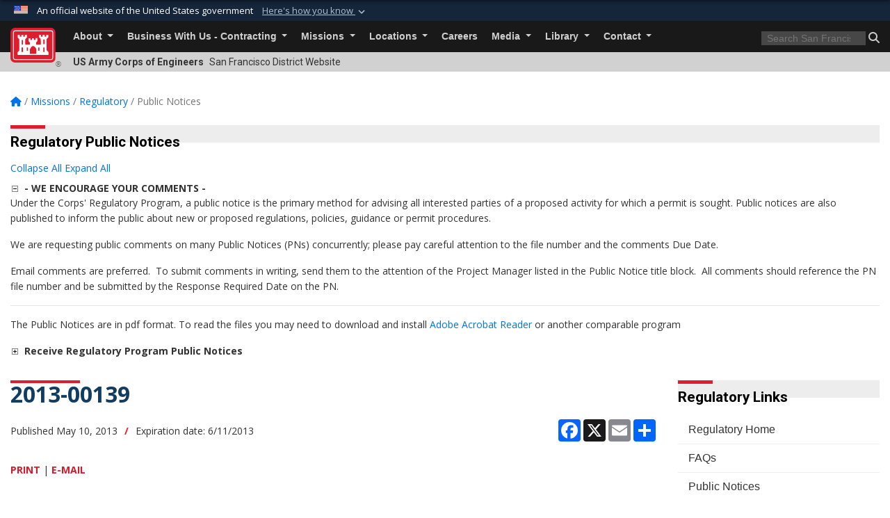

--- FILE ---
content_type: text/html; charset=utf-8
request_url: https://www.spn.usace.army.mil/Missions/Regulatory/Public-Notices/Article/475603/2013-00139/
body_size: 26724
content:
<!DOCTYPE html>
<html  lang="en-US">
<head id="Head"><meta content="text/html; charset=UTF-8" http-equiv="Content-Type" />
<meta name="REVISIT-AFTER" content="1 DAYS" />
<meta name="RATING" content="GENERAL" />
<meta name="RESOURCE-TYPE" content="DOCUMENT" />
<meta content="text/javascript" http-equiv="Content-Script-Type" />
<meta content="text/css" http-equiv="Content-Style-Type" />
<title>
	2013-00139 > San Francisco District > Public Notices
</title><meta id="MetaDescription" name="description" content="Vallejo Yacht Club Boat Basin Maintenance Dredging, " /><meta id="MetaKeywords" name="keywords" content="San Francisco District, San Francisco, California, Army Corps, Corps, Engineers, USACE" /><meta id="MetaRobots" name="robots" content="INDEX, FOLLOW" /><link href="/Resources/Shared/stylesheets/dnndefault/7.0.0/default.css?cdv=3440" type="text/css" rel="stylesheet"/><link href="/DesktopModules/ArticleCS/module.css?cdv=3440" type="text/css" rel="stylesheet"/><link href="/DesktopModules/ExpandableTextHtml/module.css?cdv=3440" type="text/css" rel="stylesheet"/><link href="/DesktopModules/AccordionMenu/module.css?cdv=3440" type="text/css" rel="stylesheet"/><link href="/DesktopModules/ArticleCSDashboard/module.css?cdv=3440" type="text/css" rel="stylesheet"/><link href="/Desktopmodules/SharedLibrary/ValidatedPlugins/slick-carousel/slick/slick.css?cdv=3440" type="text/css" rel="stylesheet"/><link href="/DesktopModules/AccordionMenu/CSS/jumpMenu.css?cdv=3440" type="text/css" rel="stylesheet"/><link href="/DesktopModules/AccordionMenu/CSS/Templates/usace.css?cdv=3440" type="text/css" rel="stylesheet"/><link href="/DesktopModules/AccordionMenu/CSS/Templates/usaceResponsive.css?cdv=3440" type="text/css" rel="stylesheet"/><link href="/Desktopmodules/SharedLibrary/Plugins/bootstrap4/css/bootstrap.min.css?cdv=3440" type="text/css" rel="stylesheet"/><link href="/Portals/_default/Skins/USACETheme/skin.css?cdv=3440" type="text/css" rel="stylesheet"/><link href="/Portals/68/portal.css?cdv=3440" type="text/css" rel="stylesheet"/><link href="/Desktopmodules/SharedLibrary/Plugins/SocialIcons/css/fa-social-icons.css?cdv=3440" type="text/css" rel="stylesheet"/><link href="/Desktopmodules/SharedLibrary/Plugins/Skin/SkipNav/css/skipnav.css?cdv=3440" type="text/css" rel="stylesheet"/><link href="/desktopmodules/ArticleCS/styles/USACE2/style.css?cdv=3440" type="text/css" rel="stylesheet"/><link href="/Desktopmodules/SharedLibrary/Plugins/carouFredSel/base.css?cdv=3440" type="text/css" rel="stylesheet"/><link href="/Desktopmodules/SharedLibrary/Plugins/MediaElement4.2.9/mediaelementplayer.css?cdv=3440" type="text/css" rel="stylesheet"/><link href="/Desktopmodules/SharedLibrary/Plugins/ColorBox/colorbox.css?cdv=3440" type="text/css" rel="stylesheet"/><link href="/Desktopmodules/SharedLibrary/Plugins/slimbox/slimbox2.css?cdv=3440" type="text/css" rel="stylesheet"/><link href="/Desktopmodules/SharedLibrary/ValidatedPlugins/font-awesome6/css/all.min.css?cdv=3440" type="text/css" rel="stylesheet"/><link href="/Desktopmodules/SharedLibrary/ValidatedPlugins/font-awesome6/css/v4-shims.min.css?cdv=3440" type="text/css" rel="stylesheet"/><link href="/Desktopmodules/SharedLibrary/Plugins/smartmenus/addons/bootstrap-4/jquery.smartmenus.bootstrap-4.css?cdv=3440" type="text/css" rel="stylesheet"/><script src="/Resources/libraries/jQuery/03_07_01/jquery.js?cdv=3440" type="text/javascript"></script><script src="/Resources/libraries/jQuery-Migrate/03_04_01/jquery-migrate.js?cdv=3440" type="text/javascript"></script><script src="/Resources/libraries/jQuery-UI/01_13_03/jquery-ui.min.js?cdv=3440" type="text/javascript"></script><link rel='icon' href='/Portals/68/favicon.ico?ver=x_6V4D_CjEviFuM0qCSDOw%3d%3d' type='image/x-icon' /><meta name='host' content='DMA Public Web' /><meta name='contact' content='dma.WebSD@mail.mil' /><link rel="stylesheet" type="text/css" href="/DesktopModules/SharedLibrary/Controls/Banner/CSS/usa-banner.css" /><script  src="/Desktopmodules/SharedLibrary/Plugins/GoogleAnalytics/Universal-Federated-Analytics-8.7.js?agency=DOD&subagency=USACE&sitetopic=dma.web&dclink=true"  id="_fed_an_ua_tag" ></script><meta name='twitter:card' content='summary_large_image' /><meta name='twitter:title' content='2013-00139' /><meta name='twitter:description' content='Vallejo&#32;Yacht&#32;Club&#32;Boat&#32;Basin&#32;Maintenance&#32;Dredging' /><meta name='twitter:site' content='@USACESPN' /><meta name='twitter:creator' content='@USACESPN' /><meta property='og:site_name' content='San&#32;Francisco&#32;District' /><meta property='og:type' content='article' /><meta property='og:title' content='2013-00139' /><meta property='og:description' content='Vallejo&#32;Yacht&#32;Club&#32;Boat&#32;Basin&#32;Maintenance&#32;Dredging' /><meta property='og:image' content='' /><meta property='og:url' content='https://www.spn.usace.army.mil/Missions/Regulatory/Public-Notices/Article/475603/2013-00139/' /><link rel="stylesheet" href="/DesktopModules/LiveHTML/Resources/Tabs/Style.css" type="text/css" media="all" /><meta name="viewport" content="width=device-width, initial-scale=1, shrink-to-fit=no" /></head>
<body id="Body">

    <form method="post" action="/Missions/Regulatory/Public-Notices/Article/475603/2013-00139/" id="Form" enctype="multipart/form-data">
<div class="aspNetHidden">
<input type="hidden" name="__EVENTTARGET" id="__EVENTTARGET" value="" />
<input type="hidden" name="__EVENTARGUMENT" id="__EVENTARGUMENT" value="" />
<input type="hidden" name="__VIEWSTATE" id="__VIEWSTATE" value="6t9ZCwjQ6y9d98Ns859zCfsE/g0SpkovoMVeqV/CclcIW9tekMXUlfMbIQDcSv/two9MVy34rf1Z0DQBUThsj9eOy4aidDHllsQjDDRWe2pZ3kbPxG/1QXdEoeC6XRNuia3ZQ4e+ZScoWUj1FLTA4Vhd7mh6enWJtPVhThvBq3PiuQQ+U0a7jyKs2KP5kQRaDajmNq9UD3d+fMuxeNGmRsVvlK7B/uEZ2W/[base64]/K6BJrSLqPo4zDdz1cunuEdABBcOSBnQx8+gFQYQ7jQ/e3bxfLGSsE8z0OFejmoTDO1WsXMGUm/xAzR9cCEs7tbNuuqbQhE1oqSstzUx1+gYmG/jCM08Js48Fcq8UDvbJNFkmDNiY5F/a0anfPTUGB4g3NgPjrnQ7mOmmTJUDzWrJtoonlxfg+NPgGbD69pVQEYvuRaRjt7K96nVynlAsTZkDmIUjPEWySPvw5BwhQQqWIpA3n2zbsk5D4SVI66UpDQe16AMZ6y2nyup2JsCDhsxWMKxfxDXwMJfwC0+HysYYd6uROZg5PbNgCZyz0vGwMdetPGg/+tlxQfP0/qXvtdOAUpSNuDSibfx72XDoaYcn2Lwia/JSxa91EHQZLPZjU2EKTzxd/zmnp3bBvtco0KCfoHoh7qLH0HhU4TNwawmMCIyrd/iOpSpnkz+v/bgkxxHKDft7YFSlWZ2HOI40wM/Rj7d1GNPdCOQIQML6dq2xm5/Ivu39Yt+JxnihlIIlLOPO3pnALV+uIO9QjvnwcEB53GfTcfwj6vrDgof3UHfkPNjusvG8X8bszxXpuBVG6FAu0nKwQUY96aC8SiqT2k6XKTZ3CR0UaDIQyxO7eCqmZtSHcw8rPh7E2j/N2TAN/AWcsHdw90Nnn7DjoU2A7tTb7tDOn+bzgtycfR49+lcV6BAdveg3qabCmnfBogudT9dRba2/[base64]/ALx9di6Xkq8oMRr8IZ57pJ0JIRUKgmjdjcICRCxjrE/AtkOgCQzQy/roYr0z7l3UbRmztSO6ya/eXjR980EhtTxdrfT/0O0Eud1aQWPJWN4UtTHG8wLrDMdGvny4Q2B4C3YDVVHuOMvP23xTWO12V9/h73d6637Vbmx/BWxLiz5/GUqBgTAnxJpSwCaoqsH98suZ7ZNorOB4Y8KO65rvV5X5xizx3nuyGPxyHcm7c8I0dC9nbQKC1jIQfYOYbmYsd1nJRFAa8/jFADc03GjgqEWMYXl90bNRxnRrfOp+Q8PbveOCetYLv2u4FrUuefXZlwbZkaVJPflycj9nct8V0OQusjGBRQW4YODKv2OIdwK/5MZJ53LEpgoFczyc2tzGXumpworf9sCCvQpqSysiLP6kArPOUr1lA0OignMoEcmGsNjMRmDNZ5D75hnlUS1UPMhhvUIJQj9jXHRA4xlS6M3Ob/eD+pnfROxblq2iUUucrEIrwYsLrGzpKBYxdTbw+RVr5uiEi2SwA6d6R5bwGhmF8z+N3gTe5AizBkAzi6Lh4v8vdVCq0xwIranQrbPTHnAYcgpd2B7ftpH7ZkmMK/dINQRhBn+N6Q1vdTyUjt2SmlPhbzV++i91MkzkXhQ3xgY0y4TA1C1emsphwUxZxIfvdyxECKPtPc7BC4Z8hZHa9UcTVviHXhpZ0JezPoy+R9NSwZiuMCJZCD5GQUBlFTk/nqA/[base64]/0gicvDiKCll3/xwwMpoXwlJSkkGGT0UJPuw5I8wUJogRP2hF6Afnlw9ZGVzQXfjs2IMsjyqp7Dk0DUf7suS1qUwfD0Dnnl5vUjItIq4b2VUaQBMf8VgT7NKGo7ibZ1bUAhV/X/JydgNi6aIHe2/Rk+J4Fp1qtpkOzdhiN6GyuG1Ss3N6gop02IrDWMyrIUk34y+rD6UrHyyz6nltgOwg6zGvzfdRvWPBVdVUjGgEhDeKt9PTG5PIqOXSbJyrHNLnKqIPvTtbn7XL+fMR3mrwKpow7aPHmUbAiE2ybVwjkrGOYT1O+A7ckNOWytoMZ4GPZ5P/VPm1us7buZOKdFvCjfHsUrXpXUX2Q+mmbHrh2p39DpDydlWyKiYfmhaw8OzBXBFoOFDQQa6DRIiaU5dVj0qr23HOxn63HnTc/KmErJMj8E9GRFFHVqwg03QfINsOlgKupHMUcK07V4cCwZRDB9Aja3KA0R7lhC8h5Q8A3DlrAexAlLkbUINDcMN6oaLSIqObBj0x2XU/hb12yDm1TvtOKRzkzI4q/4X6cZK12NuW5zPStlUkHkAk+Cc5wO84uO03k5D9LeTrWTQXxsORjgHSWZ1OZybIHrtyDrLdPl3UqJvz6Un66PGGxeDKWAu+FHEaTZRX1dfNeDOY/S9cfDY/wxUDG+AxBCyO/ENtSqJP4Y1a60igxShHf14IfxcekWxliTQ1Wte6y8GadfRIe5i63op3e1jqPcVHJLvEzqMM/b7KZoNGL8RSwvYBCJHacsD4L3gQZgEHVSKaY4c7eGWW8BngiyZ4Qk//uJZjDKup5zdMIs9pBc/eW0ALLhnHZFniCsEPikb2VJfccx7S1QmNS0zNqGH9mmyhdxc26J0rw8pjnTqQpXOWDZ4pllvsA3SMz1/HVHJ6Cxdtki0CHcS3x/kWxEitbazqZMYe2ahKHmGD6AJ5JxaAEfhRw2HxUaHY4/A4+rMajKe0rzCGTe1fpaLskVBuC0HiOVGcV8SvGyIy6MTmgGEK8HgQ4XwZoNrQpcrffC1tcXssn+Rcn809UG6O9MhVBhR8ToxcdmLWvSjsIT/hDp5CML9ZF0ONXBTK+tcCMkAWROn0e0TDTMo91VZ5wU2si3/MsVOhhkH8sMB1vEc+0qn+h208n/hqm7ilobibve3fLncbPBwLoEAF6Kn40e010rep/0Jh/8slg+Sgir5YuCYHopl6d+EMjhtvRU7bWZJjU2zrIaEjjc5I1PbWxwPNx/YAosvc51mTXpHEklwqQ7k5YwJdHTeCi5GXo8VwfLI6XBdCBAThhx84muXMyR7eRoctd9q8a8/LMjRmlZqaEivzlguOsXZirdpqu4pf0fjuwsAeyhL5vTrdz4EY6ZMHOiqym1Dd2TEi3wh3yFr4JdNMtzs/ZQ7Q0sYFBqTPYNjNG1ye/WXB11WPFr+GGT25jIqZ1RqvSnqT+ACKblM9NQTE1XcbnGexEEV1pDSpyMlNNDfZ7RTwEEH9ew9izKMwuYwOoPzMCLi7sbnJPQJlQIVF9HYIaM3vl7IY/Wed2uEasqx9W7Y69W/4wChBsS5TNuE5+G3d1BsWvx8Tv3h1L9q4/7R6CmrxnSnrsx50DTCVu0s8OQvQdSdNRqzAq8gXH1eIokWrHJJGXMsijcQuNi690e9JFtewfoX/[base64]/MmaOzMQzEJwfvEI9i6zG+uUVyM9xoszFNeGpffm4LwgHRNEVTsTQnUzWV3yeoth9XdfkhSbcApaVCrNP5DRjXjRqx0bp0Svo0XMUK4o1/3okBT/yODIGynt5MvR/OJf/6ljevHf4z4CCzvxrKm92+Owq4v4R3m/CVfZyBpbSM8XNWw7X+F2khZkvvpL7roFY8AL33flxP2IcpKP6p5SbKCpDK/M47URy6BJB+Sid00TmAkMD3qO5nQCG6yAUVndrxaUGRmQgOE9zg8po4V7jaGrCLDY6ZJBZibmh8pFcUKlEM0/La/VVem0/CI98i029XahctcYrqRY6O9NOFVhDqCZpbymFxyjZ/p78ZQAHmGAoY+Zo9rIzyoq7WpqD9Z3WGR0otl2OU8Dm5XHz9GuajJWHVv+HUC7Rhhslhc1B53icKVPIgckJsfYJIsSM0JDaN1ZeF1j5iMVL5sYKagpgrVw1ngd9ue7JQX6QynjWrqIkwi/tjW6Ypv+hc5yA//DmMYk9wXlNSk7gZThG6i9Xmgt5OVbm0TA1D6hqXWY2XFjSNTNvlBw9tSrYd6KRt/m0w7nFuG+pVlvb2OpHVm0ffepWv5fQOVhEnQ2mNry5+xqoDRK0DFVJbi1WP4F4MrTAk1o7SAIG61b/6K5O2ubDHElR7bxxAy0FpPoJ4Pe0qqoaSuPPjRz8Q+yYxSYRBDLhIJ33op9jUWb1Ug4ODhpNuNckT968VXNJQhCPmfYV6Ffh7jgrpKsqCTlHvbXojfg2vkEDt/dPhGrASP/STygSMgL2YSpsD0V6JYpo1W+MPrBfQ6Y9Tj+8ymK4IBqqnIzAfvT5TRzj8QlgXBuu4EVMqUCNnTmWmsjMz7D3QnGiyVxPjRN31+jUYuJK+hSsd1ug5B4u4k1j9cpmOimGjvwp8D9buhG8nSV/O9b4OKAkaDYafzF+lXmciNUp9jJUTp4DGyRZ3g6Uak6jSS45hTPWvh48lrMt57ELbwbKY4AK1CmBLl3dAZBnASyNUSNkIgdjWZ6jJ2mWhq2xHgL++2qgeZlb3bZsDA/BtMcfWtW0F64bfc5ulTSXzmwXPwysMYt0FwWE5wYSN/Nw2C5FnCFudjc+FtwzRsFhsbiKcC5VqjToq2GUH797Dyis1NGN+HPTz21GJJII/8p1dx6qxqXOTUZJlQfpR/RMzlEanLNKrAGSWy/FtIj3xzMTulc8CtfnexLCE690lG8BWxFrfykElMVMxAyJiyGtEPQ4ZZBZ1B64uM5r8ydgd42kyoAYG0RPTrE9ccE4LJR6MNgroqaSBA1sZSrjfLSyMRHoLz1JX47IrWU6W5PfWux5SUK8Rjd6tG6MryMIfDezbVL1xQt9sRk+NAjOSj1sIcROIjHjYZqN4t/eW6X8d8a0UiDSOK60aDajLyV/Pp5CcgP4wZngOSeCiin4lLG18CZnAIU2frn7wQ87tRwjQfU981Z/9BkrD1znc5Meu4w7Nu3UsY1Bcm6zwNOHjmN6TiEuYR3MVsJMu0ZI0SjVBA2fSgs+qlDyq3Vuv6k78kXO6fSmZ2pxN/2B5XmFOd93bJvapqeebtHkpTKCGgko+lsVL3UAzulM65FGylBrxPtqvn1Bjx/kfnyFdb25UmuERXjZw2KzlW6HuyJybXCpICIVlOKem9mubSK9OtroDh50rJ77mIRbKsZQBt58jX74/wBsrwkQ7SbzgGtNzlmzqaQ+7saOgSXhfjpRp9/gyPh7s2J12C4wyPj1Gwm+1LEitfsdWUVNUzkFkR0UB8UCM7yxEiq7y6Qeqf7IpBVTMuxClo4TpXzFr/Qwo+OzczKcLwduTT9mNSpdl40zPebnHooWdkyHDgWQMgQ+Z0YO0noL8t+IerAQsuvl1nztv5vpUcaAiquva0Q4aEu9r9B4W+kscGk77Q0I/HgKFXahhj8WbYQhUtlwQWg7PGuMFv5nMX/jeSUZqFzh0LwdolU/NaRZXK9sLICEjxMHXzvtDHLiA1cj57ffki/dXtSj/2V6PlBbbflNbtaeMCpl+RU7OAYW6JMfZw3f/m5kRdJJswjzjf/xjo2HobMNZXh41XAG1jRiUPRLKBuwVpjrvz98ieTZ/+xtZZjsX/yHhtH2PnwNa+y1uh/NGuSLept9lbP5R9c29kvqquVOX/2A41LIPo7xl6A+oB4VeNfAQSp5pfmtC/vu4Az3w0FsFJGt9ocfrM6vyVbJ1QNQOQ4EmnkXAiz/O2inyKVxKGvF83rhkHgsHAhX2ayKhdjSs4LuJ5jEEI9V0KFnii8XFPLp77xrf7SUR/7YsGxqacVoZtKSB/FWUf9FSH6aCwfJUqQm/TUZstSoclqS6PtjCGiwNFjsIRVyCdWkaPpn25bWNbuTXeF45g0mArqlEJJ1jkbvk94WEaYmR6zZlXKbCyva7aLwAOafXxQzFebYamBDrVAxQGxr+NFxBIPQwIo2XsgZzp7TTnA25B4KJnYmr405I63e2KG0ibn/6oR4TgvP5tFzGsXnw0koU2FCdFKFzdUfxgKrGlQRzofcP64LPzDs3fZuEqiT8FFkt8OkMKcXA9F7x+IXltWJH/sVNQBV2WEgwFmshsD3oLiwVgeRnGtAkeignusQ8MX1TBQ2kV9WY2MgvY9z7VuwZ7IjYDFcTNMTHcEWsphwg6b80k7dHpUrv3q+vYmM07t+aq47ffcdomhvrBRPwlvm9AJ6FoVexSYjFCPh5A2NhQXkjwJiub4eSdfVdbqxB5/s6mhza89Vh44Fo33V20l8k6tJYJBwCs4/WErTDd1fdSdQHhuQkox1HixCQI5DNa1GLxmACNFyj6NRtqd61nrtRgjLJjhDndg2PCDbOYfZYAhZB3E7E2/BR1rhPi3sMi5v5VD6q2/KOm8XbY/HTsWP+xmdrWS3NEBgPUN1p8dM4/V4isII+uYT+J1sYpa+YSPk/n7P4fip3Kw2Os5fWqurRAU6VpI6mTnFogru+qKjobWo07jiGADe5UMEAgDqdSCbqNc6x1gLzOHgJnxJZTEXtCtbuZDTL9yCKVRzX2WMw/QQEgGzdvsZpNIX6ClpaNlwMlsBmSO1STod5c94rr0Aq8vwzB32qIG9lCi+9TjOiGWX8XI2A8kSRoQbYcfk14XIipnPb5RBu1BoTpWo1qhIhaOnATcTNampwix0FpGfx2MRqoshwdLZsZK+ZrLxA4T2N+NG/1BtePp+o1GIUaHhmnECA+xXlY9miBaBz7DnhkYX+zIjjPRzFrSxgpLqObyBJubM5baYU3gEoBNcEF+CIeuXG+is6cH4ddLKgYnApNjwaLD4mQJAjcZlvTEBYNsMLc5rPh6gW+/IZkVdGcqifa305S+R9PBfZIpNTdj1YNbpZgQgMvj4O2mJbq3deSoDYNNeCSHXnKx4ZcHeu8f5fCEGzqei6mdhpHXJg6wm7z/xdYOYrzEdydW1YW/RYXQlJnesNgvjhsAKyiXSwb9CLy8LLklunG2zHTiGCj2qyXWsBkNRsLWuzWeVJaWd94AseMBiwBPc/0s/Ld2pjXLbKnaaFHl6rrh5rhPvPf0VdqL/AMYxuQQuyCvr/Vu3HwYwLyT7XmJsNEJKw4WHIUlGmjwTg241fUEsaTC46Cl7iCCk8DedeSWWx0Xx7EcBmzPMKsnW0O/qf2Dgcp5Jo5w+tdvzk1W/74jOeffsLESz2hJRwrVblnw5uCQ4MkLVOsWpd4ogQ6RCQc7s6+QNLlpGJxrqZVA1zGFeVgrDLUQrSFcjhMQl6PT1bmc+TVGY5wD+xuAiLvH/Z9x9sGmY1uTiegMU8A8u2c9Wef1V5JJ+K7m0keq/8+S1VBp8IjRE3G5F7TSATzoeird6JjDQR+S776RcWoGQFHaGS9MbEKR3LRxcQI/e68PGxoNuN/qzGTEPUBkFsoCWQPJnuduk/RnklLDiTf0lhikrb8vFRYS//hBFPlz8tiN0Z+RXZlkmGrMOlkxDagWRp3ZnaVZQ5VhY/HCNRE+rGPXcnCQmAWCfqM/d7Tgt8EFBMGgwUOKeMbqS0EQFdF3GQ+vmfhumuBlODVb+qb68VFClmDHgtIhYD1ZZNH3Ea5PeZp+FJQ/rwJsfdFg2Wh8qTrJjSmQjq2n5RZkE0T5+M4QFihAmhoWV2CsaNYxN9siak43p7kTHEl+KF3q0xKgyY/3iwCiEq7vTCBfFyg3MZJkc6lGvLy3zvM0tAZwnSI7aGJaKKTJvb1hAtm0JN4qgWNm47emlL/SokOKH30E/+1U77YBeslyY+3slLRgY9y6WZAMNMlDiN7d8MKnt2EfuTBkZOBX5wM3tPOVOj1qRRYGQsS2pXP8aUIV4vd5kBqymYoVff0lEXLIg9QxsGKWujq5T7doyKUHXWO48glrjR2SUFFvn141SNN3jeQ0L8KTkUrGaiOe+w7s6FLRQLY4qF5X/CKWxDIPZHQTq9i3FWxm3FsKEF+oO+wG9DiosL9mmEf7UaSHey8AggunTAfpOlBZQY/SpNMR6/sRxta5dZG6y9W+q/eOutcVuj4Bper8dUVQPcPjd0VURZXrLVzwqUm3MWYL+wVtqE6bgkKbdv/rAK+PcrqcRQuR8+UGgftMgTeLN8HZfv/xcKrVo27OQ0sNBjYRedmEoldBnaHu9juXRDyRjRJTs7DbkJ21VAFtjjE0aKE3BB5agQwbILXO1PqzpoNRJws0ULKMz20wfErvxvBwFzhpgTgKGW+CWlCf3luWVXLxF4jZldX/m8gx/L5zI3LijVXbsW4tneWtz6w30FMgBkAPw0lwPSk091oPN8/Yz8yvYHjbOBiPK1yAHK9F82oLCHw9aXcbFr8QspqUnh73FIJAtplGtNcqz51fUXhjv8ton+mnPDMsRdM789VS7mEizO/LCCOZ7rf/[base64]/Caf5NOOrkZJ2FkAk53u7vxMW8kFLebVL0lxzWF8/kX7/[base64]/seP63+Zhhrf/5mXjE5kd+MNeg1BCQkj7g+qYpK48MhGnQ/5qVC9+aVzbEh+WA/qAjyu0X5ZlwIVqvfA9/42+iZzXm5LNHkDZna5oFI3wRWkgPI9Q3jvHcxzSUfIck2tnPvFyd2T9XaMo2ckkSi+lJUQbBiJrAZD8GQf62qqXKCaypsCP9lzIhXfzJ6wk25op5Mr3YqEPoUBMvky02n+mhALxQ+Manb8rU/nssywxw9vutrUzPdIfY2qK8BhAgmVZx/MZUvy7v517otvup0EGJZUBgJnWqGUBt6XGsg/qaMzGpoI4wmsEb2HpgMFFy8ggS+BpoIvC3NlEb12G/a1TGdeR8T8pwNylUKSxZc/3MgCTwn2BJ/hnwGjuONKuRhn1crdr/oUjC+Mm7TMFgqJK0thdFkEQ7iosR7mpMwpevPscP9WkqjG6G+49ol91wSALe9hvqfYbm68r53qOCGWsbweLZmkiZqvuEL7sgjnPzhPEMTvzs+DIeEzwcrIbvdQSPNlhl7Yy+RbmfSofdwcH7/CKDYrXD0w2CXe/fgV5hmpclZF4Mdbc4xwOev0whL4drUSkR3zmbyaFtXJgidmR0oSd+uRmiuBLBLEMSyvYwssAL6ELO15tj7+0csw5OSZrzkxmlGeZi4qmQNSsmPXt6Xb2vBNuejVw5LulZHf5RNHXPl2bGuV5tyWeaZgwpWt9C9W9/co6PkKydkFhsTImTmYiBrXP4exlO5wTu8FRZTHvLKCVx17suceNcWAkUFvU8ku5g2Gyii+/P7kFKxdRZeHKxKqR7vkIEF9fMDuar5GgpzS8hm9SKVEyyD7iOJbMLZDNJkMPHZdGeI39riOA4UHtD30U7NDLLmaKYH0dGFPkVCMTTk6vzIUxXdzj99Um1u/A4swpcQqN123NizGONmT9PDl1k2eLXTDCmm8XX++Yj6ttgdQLmbstHzyD7lBST2egKrFUpg7l6kE0tgUIvn3nlVC50SVYGzOz/KIfQDUBZIFfnZH64Ei8/SFKOmtZc4aO5FiB7bQHxSrUXqYafazUAyWRdNJ09s6R2wM12PWwzx5GGHtShFeYN3lACot9mp4C5N7aLUfCoToe2GUt7rRjddIZ+1nGBuLN9FT6ZuDPmnx+kwGhq5SdlKz5PjilDNi7Y0XtNvwa+DZI6GhSEJRZPdSdn/5p2fSDSHS0PDDD46ULXUqLBx1/TjN1pGyAlo8qIekCIsdYRPgoc8qdnEItqMfoOVIeeCHekvv+lEZLS6QNsnvg7QoDdarXTjh7NpU5cR1c3QGDebYEK0fn++3mqrQ/d+Rjhh8kXqh75Z74XPzwZ5mDf5v/GjN+38gUp3k/nlShkxbuLyBhPA0pFQAdUNIKg2NgcCwuGtMZZZxw99VUaUy14Ob" />
</div>

<script type="text/javascript">
//<![CDATA[
var theForm = document.forms['Form'];
if (!theForm) {
    theForm = document.Form;
}
function __doPostBack(eventTarget, eventArgument) {
    if (!theForm.onsubmit || (theForm.onsubmit() != false)) {
        theForm.__EVENTTARGET.value = eventTarget;
        theForm.__EVENTARGUMENT.value = eventArgument;
        theForm.submit();
    }
}
//]]>
</script>


<script src="/WebResource.axd?d=pynGkmcFUV2YRBDbasXhoakaqdeI-_09hOJyJqDzsDsl2pX8MS4jrFU_QRw1&amp;t=638901627720898773" type="text/javascript"></script>


<script src="/DesktopModules/ExpandableTextHtml/Js/ETH_JQuery.js" type="text/javascript"></script><script type="text/javascript">function ICG_ETH_HideAll_113264 (){ICG_ETH_HideContent('ICG_ETH_26930','26930');
ICG_ETH_HideContent('ICG_ETH_26931','26931');
}
function ICG_ETH_ShowAll_113264 (){ICG_ETH_ShowContent('ICG_ETH_26930','26930');
ICG_ETH_ShowContent('ICG_ETH_26931','26931');
}
</script>
<script src="/ScriptResource.axd?d=NJmAwtEo3IrKGQZJaQ-59ps9QE7NB-cd8FtY8K_IKR198d6n1yFeBXjBOfSie8_YpnxWr5TH_Xa1YuI6xvu2xbnYgibsEU5YeVIVuQL9OF1wgOqmP8IRYf5-D9bdkdSDspeMsQ2&amp;t=32e5dfca" type="text/javascript"></script>
<script src="/ScriptResource.axd?d=dwY9oWetJoLC35ezSMivQTHgohaws39GHERz_2Vs-fMqSX4XSS-TGUwHNwlX-SjZdeyVi2T18HyTsBGhhCgcdE7ySD6n4ENZHt2zQ9wqrft0ffaCn4pNEJ2yI2hoEpa5BC03t8XV-nAfRCVl0&amp;t=32e5dfca" type="text/javascript"></script>
<div class="aspNetHidden">

	<input type="hidden" name="__VIEWSTATEGENERATOR" id="__VIEWSTATEGENERATOR" value="CA0B0334" />
	<input type="hidden" name="__VIEWSTATEENCRYPTED" id="__VIEWSTATEENCRYPTED" value="" />
	<input type="hidden" name="__EVENTVALIDATION" id="__EVENTVALIDATION" value="CKGDqyQZhHHM/AUVjkSd/Rv71wbY/XY9+2yQiL/+oxEye71nqPXf4mv5fRQpyOKNMrBBXi2YLhhwmclSWWHYgg+sIFNGKJn7TVtftMltL4/F8qGB" />
</div><script src="/Desktopmodules/SharedLibrary/Plugins/MediaElement4.2.9/mediaelement-and-player.js?cdv=3440" type="text/javascript"></script><script src="/Desktopmodules/SharedLibrary/ValidatedPlugins/slick-carousel/slick/slick.min.js?cdv=3440" type="text/javascript"></script><script src="/js/dnn.js?cdv=3440" type="text/javascript"></script><script src="/js/dnn.modalpopup.js?cdv=3440" type="text/javascript"></script><script src="/js/dnncore.js?cdv=3440" type="text/javascript"></script><script src="/Desktopmodules/SharedLibrary/Plugins/Mobile-Detect/mobile-detect.min.js?cdv=3440" type="text/javascript"></script><script src="/DesktopModules/ArticleCS/Resources/ArticleCS/js/ArticleCS.js?cdv=3440" type="text/javascript"></script><script src="/Desktopmodules/SharedLibrary/Plugins/carouFredSel/jquery.carouFredSel-6.2.1.js?cdv=3440" type="text/javascript"></script><script src="/Desktopmodules/SharedLibrary/Plugins/DVIDSAnalytics/DVIDSVideoAnalytics.min.js?cdv=3440" type="text/javascript"></script><script src="/Desktopmodules/SharedLibrary/Plugins/DVIDSAnalytics/analyticsParamsForDVIDSAnalyticsAPI.js?cdv=3440" type="text/javascript"></script><script src="/Desktopmodules/SharedLibrary/Plugins/TouchSwipe/jquery.touchSwipe.min.js?cdv=3440" type="text/javascript"></script><script src="/Desktopmodules/SharedLibrary/Plugins/ColorBox/jquery.colorbox.js?cdv=3440" type="text/javascript"></script><script src="/Desktopmodules/SharedLibrary/Plugins/slimbox/slimbox2.js?cdv=3440" type="text/javascript"></script><script src="/Desktopmodules/SharedLibrary/Plugins/BodyScrollLock/bodyScrollLock.js?cdv=3440" type="text/javascript"></script><script src="/js/dnn.servicesframework.js?cdv=3440" type="text/javascript"></script><script src="/Desktopmodules/SharedLibrary/Plugins/Skin/js/common.js?cdv=3440" type="text/javascript"></script>
<script type="text/javascript">
//<![CDATA[
Sys.WebForms.PageRequestManager._initialize('ScriptManager', 'Form', ['tdnn$ctr29309$Article$desktopmodules_articlecs_article_ascx$UpdatePanel1','dnn_ctr29309_Article_desktopmodules_articlecs_article_ascx_UpdatePanel1'], [], [], 180, '');
//]]>
</script>

        
        
        


<script type="text/javascript">
$('#personaBar-iframe').load(function() {$('#personaBar-iframe').contents().find("head").append($("<style type='text/css'>.personabar .personabarLogo {}</style>")); });
</script>
<div id="dnn_ctl06_header_banner_container" class="header_banner_container">
    <span class="header_banner_inner">
        <div class="header_banner_flag">
            An official website of the United States government 
        <div class="header_banner_accordion" tabindex="0" role="button" aria-expanded="false"><u>Here's how you know 
        <span class="expand-more-container"><svg xmlns="http://www.w3.org/2000/svg" height="24" viewBox="0 0 24 24" width="24">
                <path d="M0 0h24v24H0z" fill="none" />
                <path class="expand-more" d="M16.59 8.59L12 13.17 7.41 8.59 6 10l6 6 6-6z" />
            </svg></span></u></div>
        </div>
        <div class="header_banner_panel" style="">
            <div class="header_banner_panel_item">
                <span class="header_banner_dotgov"></span>
                <div id="dnn_ctl06_bannerContentLeft" class="header_banner_content"><p class="banner-contentLeft-text"><strong> Official websites use .mil </strong></p>A <strong>.mil</strong> website belongs to an official U.S. Department of Defense organization in the United States.</div>
            </div>
            <div class="header_banner_panel_item https">
                <span class="header_banner_https"></span>
                <div id="dnn_ctl06_bannerContentRight" class="header_banner_content"><p class="banner-contentRight-text"><strong>Secure .mil websites use HTTPS</strong></p><div> A <strong>lock (<span class='header_banner_icon_lock'><svg xmlns = 'http://www.w3.org/2000/svg' width='52' height='64' viewBox='0 0 52 64'><title>lock </title><path class='icon_lock' fill-rule='evenodd' d='M26 0c10.493 0 19 8.507 19 19v9h3a4 4 0 0 1 4 4v28a4 4 0 0 1-4 4H4a4 4 0 0 1-4-4V32a4 4 0 0 1 4-4h3v-9C7 8.507 15.507 0 26 0zm0 8c-5.979 0-10.843 4.77-10.996 10.712L15 19v9h22v-9c0-6.075-4.925-11-11-11z' /> </svg></span>)</strong> or <strong> https://</strong> means you’ve safely connected to the .mil website. Share sensitive information only on official, secure websites.</div></div>
            </div>

        </div>
    </span>
</div><style> .header_banner_container{ background-color: #15263b; color: #FFF; } .icon_lock { fill: #FFF;} .header_banner_container .header_banner_content .banner-contentLeft-text, .header_banner_container .header_banner_content .banner-contentRight-text { color: #FFF;} </style>
<script type="text/javascript">

jQuery(document).ready(function() {
initializeSkin();
});

</script>

<script type="text/javascript">
var skinvars = {"SiteName":"San Francisco District","SiteShortName":"San Francisco District","SiteSubTitle":"","aid":"sanfrancisco_district","IsSecureConnection":true,"IsBackEnd":false,"DisableShrink":false,"IsAuthenticated":false,"SearchDomain":"search.usa.gov","SiteUrl":"https://www.spn.usace.army.mil/","LastLogin":null,"IsLastLoginFail":false,"IncludePiwik":false,"PiwikSiteID":-1,"SocialLinks":{"Facebook":{"Url":"https://www.facebook.com/USACESPN","Window":"_blank","Relationship":"noopener"},"Twitter":{"Url":"https://twitter.com/USACESPN","Window":"_blank","Relationship":"noopener"},"YouTube":{"Url":"http://www.youtube.com/user/USACESanFrancisco","Window":"_blank","Relationship":"noopener"},"Flickr":{"Url":"http://www.flickr.com/photos/99882420@N03","Window":"_blank","Relationship":"noopener"},"Pintrest":{"Url":"","Window":"","Relationship":""},"Instagram":{"Url":"","Window":"","Relationship":null},"Blog":{"Url":"","Window":"_blank","Relationship":"noopener"},"RSS":{"Url":"","Window":"","Relationship":null},"Podcast":{"Url":"","Window":"","Relationship":null},"Email":{"Url":"","Window":"","Relationship":null},"LinkedIn":{"Url":"","Window":"","Relationship":""},"Snapchat":{"Url":"","Window":"_blank","Relationship":"noopener"}},"SiteLinks":null,"LogoffTimeout":3300000,"SiteAltLogoText":""};
</script>
<script type="application/ld+json">{"@context":"http://schema.org","@type":"Organization","logo":null,"name":"San Francisco District","url":"https://www.spn.usace.army.mil/","sameAs":["https://www.facebook.com/USACESPN","https://twitter.com/USACESPN","http://www.youtube.com/user/USACESanFrancisco"]}</script>

<div id="app" class="app_usace app-inner   ">
    

<div id="skip-link-holder"><a id="skip-link" href="#skip-target">Skip to main content (Press Enter).</a></div>

<header id="header-main">
    
    <div id="header-title">
        <div class="page-container">
            <div class="container-fluid flex">
                <div class="site-name">US Army Corps of Engineers</div>
                <div class="site-area">San Francisco District Website</div>
            </div>
        </div>
    </div>
    <div id="header-menu">
        <div class="page-container">
            <div class="container-fluid">
                <div class="site-logo">
                    
                    <a href="https://www.spn.usace.army.mil/">
                        <img src="/Portals/_default/Skins/USACETheme/Assets/images/usace-logo-color.svg" alt="San Francisco District"/>
                    </a>
                    <div class='reg'>&reg;</div>
                </div>
                <nav class="navbar navbar-expand-md" id="main-menu" aria-label="main menu">
                    <div class="collapse navbar-collapse" id="navbarSupportedContent">
                        <a id="mobile-menu-close" class="mobile-menu-trigger" href="javascript:;" data-toggle="collapse" data-target="#navbarSupportedContent" aria-controls="navbarSupportedContent" aria-expanded="false" aria-label="Toggle navigation"><i class="fa fa-times"></i></a>
                        

<!-- ./ helper -->


        <ul id="main-nav" class="navbar-nav mr-auto" data-sm-options="{collapsibleBehavior: 'link', bootstrapHighlightClasses: 'focused', showTimeout: 0, showFunction: null, hideTimeout: 0, hideFunction: null, subMenusSubOffsetX: 0, subMenusSubOffsetY: 0, subMenusMaxWidth: '26em'}">
                    <li class="nav-item  dropdown">
                                <a class="nav-link dropdown-toggle"
           href="https://www.spn.usace.army.mil/About/"
            
           data-toggle="dropdown"
           id="navbarDropdownMenuLink_0"
           aria-haspopup="true"
           aria-expanded="false"
                         
>
           About
        </a>

                                <ul class="dropdown-menu" aria-labelledby="navbarDropdownMenuLink_0">
                    <li>
                                <a class="dropdown-item"
           href="https://www.spn.usace.army.mil/About/Leadership/"
                      
>
           Leadership
        </a>

                    </li>                    <li>
                                <a class="dropdown-item"
           href="https://www.spn.usace.army.mil/About/History/"
                      
>
           History
        </a>

                    </li>                    <li>
                                <a class="dropdown-item"
           href="https://www.spn.usace.army.mil/About/FAQ/"
                      
>
           FAQ
        </a>

                    </li>        </ul>

                    </li>
                    <li class="nav-item  dropdown">
                                <a class="nav-link dropdown-toggle"
           href="https://www.spn.usace.army.mil/Business-With-Us-Contracting/"
            
           data-toggle="dropdown"
           id="navbarDropdownMenuLink_1"
           aria-haspopup="true"
           aria-expanded="false"
                         
>
           Business With Us - Contracting
        </a>

                                <ul class="dropdown-menu" aria-labelledby="navbarDropdownMenuLink_1">
                    <li>
                                <a class="dropdown-item"
           href="https://www.spn.usace.army.mil/Business-With-Us-Contracting/Small-Business/"
                      
>
           Small Business
        </a>

                    </li>                    <li>
                                <a class="dropdown-item"
           href="https://www.spn.usace.army.mil/Business-With-Us-Contracting/Business-Opportunities-Open-House/"
                      
>
           Business Opportunities Open House
        </a>

                    </li>        </ul>

                    </li>
                    <li class="nav-item  dropdown">
                                <a class="nav-link dropdown-toggle"
           href="https://www.spn.usace.army.mil/Missions/"
            
           data-toggle="dropdown"
           id="navbarDropdownMenuLink_2"
           aria-haspopup="true"
           aria-expanded="false"
                         
>
           Missions
        </a>

                                <ul class="dropdown-menu" aria-labelledby="navbarDropdownMenuLink_2">
                    <li>
                                <a class="dropdown-item"
           href="https://www.spn.usace.army.mil/Missions/Dredging-Work-Permits/"
                      
>
           Dredging Work Permits
        </a>

                    </li>                    <li class="dropdown dropdown-submenu">
                                <a class="dropdown-item dropdown-toggle"
           href="https://www.spn.usace.army.mil/Missions/Navigation/"
            
           data-toggle="dropdown"
           id="navbarDropdownMenuLink_102"
           aria-haspopup="true"
           aria-expanded="false"
                         
>
           Navigation
        </a>

                                <ul class="dropdown-menu" aria-labelledby="navbarDropdownMenuLink_102">
                    <li>
                                <a class="dropdown-item"
           href="https://www.spn.usace.army.mil/Missions/Navigation/Non-Federal-Sponsor-Information/"
                      
>
           Non-Federal Sponsor Information
        </a>

                    </li>        </ul>

                    </li>
                    <li>
                                <a class="dropdown-item"
           href="https://www.spn.usace.army.mil/Missions/Emergency-Operations/"
                      
>
           Emergency Operations
        </a>

                    </li>                    <li>
                                <a class="dropdown-item"
           href="https://www.spn.usace.army.mil/Missions/Environmental/"
                      
>
           Environmental
        </a>

                    </li>                    <li class="dropdown dropdown-submenu">
                                <a class="dropdown-item dropdown-toggle"
           href="https://www.spn.usace.army.mil/Missions/Projects-and-Programs/"
            
           data-toggle="dropdown"
           id="navbarDropdownMenuLink_105"
           aria-haspopup="true"
           aria-expanded="false"
                         
>
           Projects and Programs
        </a>

                                <ul class="dropdown-menu" aria-labelledby="navbarDropdownMenuLink_105">
                    <li>
                                <a class="dropdown-item"
           href="https://www.spn.usace.army.mil/Missions/Projects-and-Programs/Congressional-Projects/"
                      
>
           Congressional Projects
        </a>

                    </li>                    <li>
                                <a class="dropdown-item"
           href="https://www.spn.usace.army.mil/Missions/Projects-and-Programs/Continuing-Authorities-Program/"
                      
>
           Continuing Authorities Program
        </a>

                    </li>                    <li>
                                <a class="dropdown-item"
           href="https://www.spn.usace.army.mil/Missions/Projects-and-Programs/Current-Projects/"
                      
>
           Current Projects
        </a>

                    </li>                    <li>
                                <a class="dropdown-item"
           href="https://www.spn.usace.army.mil/Missions/Projects-and-Programs/Independent-External-Peer-Review-Reports/"
                      
>
           Independent External Peer Review Reports
        </a>

                    </li>                    <li>
                                <a class="dropdown-item"
           href="https://www.spn.usace.army.mil/Missions/Projects-and-Programs/Project-Review-Plans/"
                      
>
           Project Review Plans
        </a>

                    </li>                    <li>
                                <a class="dropdown-item"
           href="https://www.spn.usace.army.mil/Missions/Projects-and-Programs/Regional-Dredge-Material-Management-Plan/"
                      
>
           Regional Dredge Material Management Plan
        </a>

                    </li>                    <li>
                                <a class="dropdown-item"
           href="https://www.spn.usace.army.mil/Missions/Projects-and-Programs/Section-408-Program/"
                      
>
           Section 408 Program
        </a>

                    </li>        </ul>

                    </li>
                    <li>
                                <a class="dropdown-item"
           href="https://www.spn.usace.army.mil/Missions/Hazard-Removal-SF-Bay/"
                      
>
           Hazard Removal - SF Bay
        </a>

                    </li>                    <li class="dropdown dropdown-submenu">
                                <a class="dropdown-item dropdown-toggle"
           href="https://www.spn.usace.army.mil/Missions/Recreation/"
            
           data-toggle="dropdown"
           id="navbarDropdownMenuLink_107"
           aria-haspopup="true"
           aria-expanded="false"
                         
>
           Recreation
        </a>

                                <ul class="dropdown-menu" aria-labelledby="navbarDropdownMenuLink_107">
                    <li class="dropdown dropdown-submenu">
                                <a class="dropdown-item dropdown-toggle"
           href="https://www.spn.usace.army.mil/Missions/Recreation/Bay-Model-Visitor-Center/"
            
           data-toggle="dropdown"
           id="navbarDropdownMenuLink_206"
           aria-haspopup="true"
           aria-expanded="false"
                         
>
           Bay Model Visitor Center
        </a>

                                <ul class="dropdown-menu" aria-labelledby="navbarDropdownMenuLink_206">
                    <li>
                                <a class="dropdown-item"
           href="https://www.spn.usace.army.mil/Missions/Recreation/Bay-Model-Visitor-Center/California-Coastal-Cleanup/"
                      
>
           California Coastal Cleanup
        </a>

                    </li>        </ul>

                    </li>
                    <li>
                                <a class="dropdown-item"
           href="https://www.spn.usace.army.mil/Missions/Recreation/Lake-Mendocino/"
                      
>
           Lake Mendocino
        </a>

                    </li>                    <li>
                                <a class="dropdown-item"
           href="https://www.spn.usace.army.mil/Missions/Recreation/Lake-Sonoma/"
                      
>
           Lake Sonoma
        </a>

                    </li>        </ul>

                    </li>
                    <li class="dropdown dropdown-submenu">
                                <a class="dropdown-item dropdown-toggle"
           href="https://www.spn.usace.army.mil/Missions/Regulatory/"
            
           data-toggle="dropdown"
           id="navbarDropdownMenuLink_108"
           aria-haspopup="true"
           aria-expanded="false"
                         
>
           Regulatory
        </a>

                                <ul class="dropdown-menu" aria-labelledby="navbarDropdownMenuLink_108">
                    <li>
                                <a class="dropdown-item"
           href="https://www.spn.usace.army.mil/Missions/Regulatory/Public-Notices/"
                      
>
           Public Notices
        </a>

                    </li>                    <li class="dropdown dropdown-submenu">
                                <a class="dropdown-item dropdown-toggle"
           href="https://www.spn.usace.army.mil/Missions/Regulatory/Permitting/"
            
           data-toggle="dropdown"
           id="navbarDropdownMenuLink_208"
           aria-haspopup="true"
           aria-expanded="false"
                         
>
           Permitting
        </a>

                                <ul class="dropdown-menu" aria-labelledby="navbarDropdownMenuLink_208">
                    <li>
                                <a class="dropdown-item"
           href="https://www.spn.usace.army.mil/Missions/Regulatory/Permitting/Nationwide/"
                      
>
           Nationwide
        </a>

                    </li>                    <li>
                                <a class="dropdown-item"
           href="https://www.spn.usace.army.mil/Missions/Regulatory/Permitting/Regional/"
                      
>
           Regional
        </a>

                    </li>                    <li>
                                <a class="dropdown-item"
           href="https://www.spn.usace.army.mil/Missions/Regulatory/Permitting/Emergency/"
                      
>
           Emergency
        </a>

                    </li>                    <li>
                                <a class="dropdown-item"
           href="https://www.spn.usace.army.mil/Missions/Regulatory/Permitting/Individual/"
                      
>
           Individual
        </a>

                    </li>        </ul>

                    </li>
                    <li>
                                <a class="dropdown-item"
           href="https://www.spn.usace.army.mil/Missions/Regulatory/Jurisdiction/"
                      
>
           Jurisdiction
        </a>

                    </li>                    <li>
                                <a class="dropdown-item"
           href="https://www.spn.usace.army.mil/Missions/Regulatory/Mitigation/"
                      
>
           Mitigation
        </a>

                    </li>                    <li>
                                <a class="dropdown-item"
           href="https://www.spn.usace.army.mil/Missions/Regulatory/Contact/"
                      
>
           Contact
        </a>

                    </li>                    <li>
                                <a class="dropdown-item"
           href="https://www.spn.usace.army.mil/Missions/Regulatory/FAQs/"
                      
>
           FAQs
        </a>

                    </li>        </ul>

                    </li>
                    <li>
                                <a class="dropdown-item"
           href="https://www.spn.usace.army.mil/Missions/Surveys-Studies-Strategy/"
                      
>
           Surveys, Studies &amp; Strategy
        </a>

                    </li>                    <li>
                                <a class="dropdown-item"
           href="https://www.spn.usace.army.mil/Missions/WRRDA-Water-Projects-and-Studies/"
                      
>
           WRRDA Water Projects and Studies
        </a>

                    </li>        </ul>

                    </li>
                    <li class="nav-item  dropdown">
                                <a class="nav-link dropdown-toggle"
           href="https://www.spn.usace.army.mil/Locations/"
            
           data-toggle="dropdown"
           id="navbarDropdownMenuLink_3"
           aria-haspopup="true"
           aria-expanded="false"
                         
>
           Locations
        </a>

                                <ul class="dropdown-menu" aria-labelledby="navbarDropdownMenuLink_3">
                    <li>
                                <a class="dropdown-item"
           href="http://www.usace.army.mil/Locations.aspx"
                      
>
           USACE Locations
        </a>

                    </li>        </ul>

                    </li>
                    <li class="nav-item ">
                                <a class="nav-link"
           href="https://www.spn.usace.army.mil/Careers/"
                      
>
           Careers
        </a>

                    </li>
                    <li class="nav-item  dropdown">
                                <a class="nav-link dropdown-toggle"
           href="https://www.spn.usace.army.mil/Media/"
            
           data-toggle="dropdown"
           id="navbarDropdownMenuLink_5"
           aria-haspopup="true"
           aria-expanded="false"
                         
>
           Media
        </a>

                                <ul class="dropdown-menu" aria-labelledby="navbarDropdownMenuLink_5">
                    <li>
                                <a class="dropdown-item"
           href="https://www.spn.usace.army.mil/Media/News-Stories/"
                      
>
           News Stories
        </a>

                    </li>                    <li>
                                <a class="dropdown-item"
           href="https://www.spn.usace.army.mil/Media/Videos/"
                      
>
           Videos
        </a>

                    </li>                    <li>
                                <a class="dropdown-item"
           href="https://www.spn.usace.army.mil/Media/Images/"
                      
>
           Images
        </a>

                    </li>                    <li>
                                <a class="dropdown-item"
           href="https://www.spn.usace.army.mil/Media/SPN-Surveyor/"
                      
>
           SPN Surveyor
        </a>

                    </li>                    <li>
                                <a class="dropdown-item"
           href="https://www.spn.usace.army.mil/Media/Coastal-Explorer/"
                      
>
           Coastal Explorer
        </a>

                    </li>        </ul>

                    </li>
                    <li class="nav-item  dropdown">
                                <a class="nav-link dropdown-toggle"
           href="https://www.spn.usace.army.mil/Library/"
            
           data-toggle="dropdown"
           id="navbarDropdownMenuLink_6"
           aria-haspopup="true"
           aria-expanded="false"
                         
>
           Library
        </a>

                                <ul class="dropdown-menu" aria-labelledby="navbarDropdownMenuLink_6">
                    <li class="dropdown dropdown-submenu">
                                <a class="dropdown-item dropdown-toggle"
           href="https://www.spn.usace.army.mil/Library/Freedom-of-Information-Act/"
            
           data-toggle="dropdown"
           id="navbarDropdownMenuLink_105"
           aria-haspopup="true"
           aria-expanded="false"
                         
>
           Freedom of Information Act
        </a>

                                <ul class="dropdown-menu" aria-labelledby="navbarDropdownMenuLink_105">
                    <li>
                                <a class="dropdown-item"
           href="https://www.spn.usace.army.mil/Library/Freedom-of-Information-Act/Frequently-Asked-Questions-FAQ/"
                      
>
           Frequently Asked Questions (FAQ)
        </a>

                    </li>        </ul>

                    </li>
        </ul>

                    </li>
                    <li class="nav-item  dropdown">
                                <a class="nav-link dropdown-toggle"
           href="https://www.spn.usace.army.mil/Contact/"
            
           data-toggle="dropdown"
           id="navbarDropdownMenuLink_7"
           aria-haspopup="true"
           aria-expanded="false"
                         
>
           Contact
        </a>

                                <ul class="dropdown-menu" aria-labelledby="navbarDropdownMenuLink_7">
                    <li>
                                <a class="dropdown-item"
           href="http://www.usace.army.mil/Contact/OfficeLocator.aspx"
                      
>
           USACE Office Locator
        </a>

                    </li>                    <li>
                                <a class="dropdown-item"
           href="https://www.spn.usace.army.mil/Contact/RSS/"
                      
>
           RSS
        </a>

                    </li>        </ul>

                    </li>
        </ul>
        <script>
            $("#main-nav a.is-disabled").click(function (event) {
                event.preventDefault();
            });
        </script>
<!-- ./ node count -->

                    </div>
                </nav>
                <div id="main-search">
                    <input type="search" aria-label="Search" class="usagov-search-autocomplete skin-search-input-ph" autocomplete="off" name="search" maxlength="255" placeholder="Search..." value="" />
                    <i role="button" class="fa fa-search skin-search-go" aria-label="Search Button" tabindex="0"></i>
                </div>
                <div id="mobile-menu">
                    <a id="search-form-trigger" href="javascript:;" aria-label="Search Button"><i class="fa fa-search"></i></a>
                    <a id="mobile-menu-trigger" class="mobile-menu-trigger" href="javascript:;" data-toggle="collapse" data-target="#navbarSupportedContent" aria-controls="navbarSupportedContent" aria-expanded="false" aria-label="Toggle navigation"><i class="fa fa-bars"></i></a>
                </div>
            </div>
        </div>
    </div>
</header>
<p id="skip-target-holder"><a id="skip-target" name="skip-target" class="skip" tabindex="0" href="#skip-target" innertext="Start of main content" title="Start of main content"></a></p>
    <div id="content" role="main">
        <div class="page-container">
            <div class="container-fluid">
                

<div class="breadcrumbs">
  <span id="dnn_Breadcrumb_Breadcrumb_lblBreadCrumb" itemprop="breadcrumb" itemscope="" itemtype="https://schema.org/breadcrumb"><span itemscope itemtype="http://schema.org/BreadcrumbList"><span itemprop="itemListElement" itemscope itemtype="http://schema.org/ListItem"><a href="https://www.spn.usace.army.mil/" class="skin-breadcrumb" itemprop="item" ><span itemprop="name">Home</span></a><meta itemprop="position" content="1" /></span> / <span itemprop="itemListElement" itemscope itemtype="http://schema.org/ListItem"><a href="https://www.spn.usace.army.mil/Missions/" class="skin-breadcrumb" itemprop="item"><span itemprop="name">Missions</span></a><meta itemprop="position" content="2" /></span> / <span itemprop="itemListElement" itemscope itemtype="http://schema.org/ListItem"><a href="https://www.spn.usace.army.mil/Missions/Regulatory/" class="skin-breadcrumb" itemprop="item"><span itemprop="name">Regulatory</span></a><meta itemprop="position" content="3" /></span> / <span itemprop="itemListElement" itemscope itemtype="http://schema.org/ListItem"><a href="https://www.spn.usace.army.mil/Missions/Regulatory/Public-Notices/" class="skin-breadcrumb" itemprop="item"><span itemprop="name">Public Notices</span></a><meta itemprop="position" content="4" /></span></span></span>
  <script type="text/javascript">
      jQuery(".breadcrumbs a").last().removeAttr("href").css("text-decoration", "none");
      jQuery(".breadcrumbs a").first().html("<i class='fas fa-home' aria-label='home icon' role='navigation'></i> <span class='sr-only'>Home</span>");
  </script>
</div>

                <div class="row">
                    <div id="dnn_ContentPane" class="col-md backend-cp-collapsible"><div class="DnnModule DnnModule-ICGModulesExpandableTextHtml DnnModule-113264"><a name="113264"></a>

<div class="box-usace box-usace-striped">
    <h2 id="dnn_ctr113264_titleControl" class="box-header-striped">
        <span id="dnn_ctr113264_dnnTITLE_titleLabel" class="title">Regulatory Public Notices</span>



    </h2>
    <div id="dnn_ctr113264_ContentPane" class="box-content"><!-- Start_Module_113264 --><div id="dnn_ctr113264_ModuleContent" class="DNNModuleContent ModICGModulesExpandableTextHtmlC">
	
        <div><a href="javascript:ICG_ETH_HideAll_113264();" class="normal CollapseLink">Collapse All</a>&nbsp;<a href="javascript:ICG_ETH_ShowAll_113264();" class="normal ExpandLink">Expand All</a>
    
        <div class="ICG_ETH_Expanders"><div class="ICG_ETH_Title" onclick="javascript:ShowOrHideContentJquery('ICG_ETH_26930','26930');" onkeydown="javascript:ICG_ETH_KeyHandler(event, 'ICG_ETH_26930','26930');"><span aria-expanded='True' aria-controls="ICG_ETH_26930" tabindex="-1"  class='SubHead' ><img style='border-style: none;' src='/images/max.gif' id='ICG_ETH_EXPAND_26930' alt='Expand List item 26930' width='12' height='15' class='hideContent'  /><img style='border-style: none;' src='/images/min.gif' id='ICG_ETH_COLLAPSE_26930' alt='Collapse List item 26930' width='12' height='15' /></span> &nbsp;<span aria-expanded='True' aria-controls='ICG_ETH_26930_Title' tabindex="0" class='SubHead'><strong>- WE ENCOURAGE YOUR COMMENTS -</strong>
</span><a name='ICG_ETH_26930_Title' ></a></div></div><div id='ICG_ETH_26930' class='Normal' ><p>Under the Corps&#39; Regulatory Program, a public notice is the primary method for advising all interested parties of a proposed activity for which a permit is sought. Public notices are also published to inform the public about new or proposed regulations, policies, guidance or permit procedures.</p>

<p>We are requesting public comments on many Public Notices (PNs) concurrently; please pay careful attention to the file number and the comments Due Date.</p>

<p>Email comments are preferred.&nbsp; To submit comments in writing, send them to the attention of the Project Manager listed in the Public Notice title block.&nbsp; All comments should reference the PN file number and be submitted by the Response Required Date on the PN.</p>

<hr />
<p>The Public Notices are in pdf format. To read the files you may need to download and install&nbsp;<a href="https://get.adobe.com/reader/" target="_blank">Adobe Acrobat Reader</a>&nbsp;or another comparable program</p>
</div>
    
        <div class="ICG_ETH_Expanders"><div class="ICG_ETH_Title" onclick="javascript:ShowOrHideContentJquery('ICG_ETH_26931','26931');" onkeydown="javascript:ICG_ETH_KeyHandler(event, 'ICG_ETH_26931','26931');"><span aria-expanded='False' aria-controls="ICG_ETH_26931" tabindex="-1"  class='SubHead' ><img style='border-style: none;' src='/images/max.gif' id='ICG_ETH_EXPAND_26931' alt='Expand List item 26931' width='12' height='15' /><img style='border-style: none;' src='/images/min.gif' id='ICG_ETH_COLLAPSE_26931' alt='Collapse List item 26931' width='12' height='15' class='hideContent'  /></span> &nbsp;<span aria-expanded='False' aria-controls='ICG_ETH_26931_Title' tabindex="0" class='SubHead'><strong>Receive Regulatory Program Public Notices</strong>
</span><a name='ICG_ETH_26931_Title' ></a></div></div><div class='Normal'><div id='ICG_ETH_26931' class='hideContent' ><p>If you would like to be added to one or more of the public notice mailing lists, send an email to cespn-rg-info@usace.army.mil&nbsp;with your contact information (<em>Name, Organization, Mailing Address, Email, Phone Number</em>) and the notification list(s) you would like to be added to:</p>

<p style="margin-left: 40px;">All Counties within San Francisco District&nbsp;<br />
- or -<br />
Alameda&nbsp; |&nbsp; Contra Costa&nbsp; |&nbsp; Del Norte&nbsp; |&nbsp; Humboldt&nbsp; |&nbsp; Marin&nbsp; |&nbsp; Mendocino<br />
Monterey&nbsp; |&nbsp; Napa&nbsp; |&nbsp; San Benito&nbsp; |&nbsp; San Francisco&nbsp; |&nbsp; San Luis Obispo&nbsp; |&nbsp; San Mateo<br />
Santa Clara&nbsp; |&nbsp; Santa Cruz&nbsp; |&nbsp; Siskiyou&nbsp; |&nbsp; Solano&nbsp; |&nbsp; Sonoma&nbsp; |&nbsp; Trinity</p>

<p>&nbsp;</p>

<hr />
<p>If you are on our mailing list and your contact information changes, please notify cespn-rg-info@usace.army.mil&nbsp;with your new addresses.&nbsp; E-mails returned due to a non-functioning address will be removed from notification lists.</p>
</div></div>
    
        </div>
    


</div><!-- End_Module_113264 --></div>
</div></div></div>
                </div>
                <div class="row">
                    
                    <div class="col-md">
                        <div class="row">
                            <div id="dnn_CenterPane_Top" class="col-md backend-cp-collapsible"><div class="DnnModule DnnModule-ArticleCS DnnModule-29309"><a name="29309"></a>

<div class="box-usace">
    <div id="dnn_ctr29309_ContentPane"><!-- Start_Module_29309 --><div id="dnn_ctr29309_ModuleContent" class="DNNModuleContent ModArticleCSC">
	<div id="dnn_ctr29309_Article_desktopmodules_articlecs_article_ascx_UpdatePanel1" class="article-view">
		
        <div class="adetail notices aframe" itemscope itemtype="http://schema.org/NewsArticle">
    <meta itemprop="datePublished" content="2013-05-10T00:00:00.0000000" />
    <h1 class="title" itemprop="headline">2013-00139</h1>

    <div class="infos-top">
        <div>
            <div class="info">
                
            </div>
            <div class="info">
                <div>Published May 10, 2013</div>
                <div class="expire">Expiration date: 6/11/2013</div>
            </div>
        </div>
        <div class="social-block">
            
<div class="a2a_kit a2a_kit_size_32 a2a_default_style" data-a2a-url="https://www.spn.usace.army.mil/Missions/Regulatory/Public-Notices/Article/475603/2013-00139/">
    <a class="a2a_button_facebook"></a>
    <a class="a2a_button_x"></a>
    <a class="a2a_button_email"></a>
    <a class="a2a_dd"></a>
</div>
<script type="text/javascript" defer src="https://static.addtoany.com/menu/page.js">
</script>


        </div>
    </div>
    <div style="clear: both; height: 0px;"></div>
    


    

    <div style="clear: both"></div>
    <div class="da_print">
        <a class="link" href='https://www.spn.usace.army.mil/DesktopModules/ArticleCS/Print.aspx?PortalId=68&ModuleId=29309&Article=475603' target="_blank" rel="noopener">PRINT</a>&nbsp;|&nbsp;<a class="link" href="mailto:?Subject=2013-00139%20-%20San Francisco District&body=Here%20is%20an%20article%20I%20think%20you%20will%20find%20interesting:%20https://www.spn.usace.army.mil/Missions/Regulatory/Public-Notices/Article/475603/2013-00139/">E-MAIL</a><br />
    </div>

    <div class="body">
        <div class="da_black" itemprop="articleBody">
            <p style="text-align: left;">&nbsp;</p>
<p>The Vallejo Yacht Club&nbsp;has applied to the U.S. Army Corps of Engineers, San Francisco District, for a Department of the Army Permit to carry out maintenance dredging of accumulated sediment, with subsequent aquatic and upland disposal as appropriate, at the VYC boat basin located on the eastern shoreline of Mare Island Strait in the City of Vallejo, Solano County, California. The purpose of the proposed maintenance dredging is to return the VYC boat basin entrance channel, turning basin, fairways, and berthing areas, totaling approximately 6 acres, to the originally permitted design depth to allow safe navigational depths for recreational boats. </p><br />
        </div>

        

        
        
<div class="related">

    
    <div class="item">
        
        
        
        <span class="subtitle">Related Story:</span> <a class="link" href="http://www.spn.usace.army.mil/Portals/68/docs/regulatory/publicnotices/2013-00139.pdf" >Public Notice</a>
        
        
    </div>
    
    <div class="item">
        
        
        
        <span class="subtitle">Related Story:</span> <a class="link" href="http://www.spn.usace.army.mil/Portals/68/docs/regulatory/publicnotices/2013-00139plans.pdf" >Project Plans</a>
        
        
    </div>
    
</div>

        

    </div>

    <div class="infos-bottom">
        <div class="social-block">
            
<div class="a2a_kit a2a_kit_size_32 a2a_default_style" data-a2a-url="https://www.spn.usace.army.mil/Missions/Regulatory/Public-Notices/Article/475603/2013-00139/">
    <a class="a2a_button_facebook"></a>
    <a class="a2a_button_x"></a>
    <a class="a2a_button_email"></a>
    <a class="a2a_dd"></a>
</div>
<script type="text/javascript" defer src="https://static.addtoany.com/menu/page.js">
</script>


        </div>
    </div>
    <div class="tags">
        
    </div>
</div>


    
	</div>




<script type="text/javascript">

    var displayNextPrevNav = false
    var loggedIn = false;
    var articleId = 475603;
    var moduleId = 29309;
    var mejPlayer;

    $(function () {
        if (!window.delayInitMediaElementJs)
            initMediaElementJs();
    });

    function initMediaElementJs() {
        mejPlayer = $(".article-view video").not(".noplayer").mediaelementplayer({
            pluginPath: "/desktopmodules/SharedLibrary/Plugins/MediaElement4.2.9/",
            videoWidth: '100%',
            videoHeight: '100%',
            success: function (mediaElement, domObject)
            {
                var aDefaultOverlay = jQuery(mediaElement).parents('.media-inline-video, .video-control').find('.defaultVideoOverlay.a-video-button');
                var aHoverOverlay = jQuery(mediaElement).parents('.media-inline-video, .video-control').find('.hoverVideoOverlay.a-video-button');
                var playing = false;
                $("#" + mediaElement.id).parents('.media-inline-video, .video-control').find('.mejs__controls').hide();
                if (typeof GalleryResize === "function")
                    GalleryResize();
                mediaElement.addEventListener('play',
                    function (e) {
                        playing = true;
                        jQuery(".gallery").trigger("pause", false, false);
                        $("#" + e.detail.target.id).parents('.media-inline-video, .video-control').find('.mejs__controls').show();                       
                        $("#" + e.detail.target.id).parents('.media-inline-video, .video-control').find('.duration').hide();
                        if (aDefaultOverlay.length) {
                            aDefaultOverlay.hide();
                            aHoverOverlay.hide();
                        }
                        //place play trigger for DVIDS Analytics
                    }, false);
                mediaElement.addEventListener('pause',
                    function (e) {
                        playing = false;
                        if (aDefaultOverlay.length) {
                            aDefaultOverlay.removeAttr("style");
                            aHoverOverlay.removeAttr("style");
                        }
                    }, false);
                mediaElement.addEventListener('ended',
                    function (e) {
                        playing = false;
                    }, false);

                if (aDefaultOverlay.length) {
                    aDefaultOverlay.click(function () {
                        if (!playing) {
                            mediaElement.play();
                            playing = true;
                        }
                    });
                    aHoverOverlay.click(function () {
                        if (!playing) {
                            mediaElement.play();
                            playing = true;
                        }
                    });
                }
            },
            features: ["playpause", "progress", "current", "duration", "tracks", "volume", "fullscreen"]
        });

        if (displayNextPrevNav) {
            DisplayNextPreviousNav(moduleId, articleId, loggedIn);
        }
    }

    $(window).load(function () {
        if (displayNextPrevNav) {
            var winWidth = $(document).width();
            if (winWidth > 1024) {
                $('#footerExtender').css('height', '0px');
                $('.article-navbtn .headline').addClass('contentPubDate');
            }
            else {
                $('#footerExtender').css('height', $('.article-navbtn .headline').html().length > 0 ? $('.bottomNavContainer').height() + 'px' : '0px');
                $('.article-navbtn .headline').removeClass('contentPubDate');
            }
        }
    });


    $(window).resize(function () {
        if (displayNextPrevNav) {
            var winWidth = $(document).width();

            if (winWidth < 1024) {
                $('#footerExtender').css('height', $('.article-navbtn .headline').html().length > 0 ? $('.bottomNavContainer').height() + 'px' : '0px');
                $('.article-navbtn .headline').removeClass('contentPubDate');
            }
            else {
                $('#footerExtender').css('height', '0px');
                $('.article-navbtn .headline').addClass('contentPubDate');
            }
        }

    });

</script>




</div><!-- End_Module_29309 --></div>
</div>
</div></div>
                        </div>
                        <div class="row">
                            
                            
                        </div>
                        <div class="row">
                            
                        </div>
                        <div class="row">
                            
                            
                            
                        </div>
                        <div class="row">
                            
                        </div>
                        <div class="row">
                            
                            
                            
                            
                        </div>
                        <div class="row">
                            
                        </div>
                    </div>
                    <div id="dnn_RightPane" class="col-md-3 backend-cp-fixed"><div class="DnnModule DnnModule-AccordionMenu DnnModule-113347"><a name="113347"></a>

<div class="box-usace box-usace-striped">
    <h2 id="dnn_ctr113347_titleControl" class="box-header-striped">
        <span id="dnn_ctr113347_dnnTITLE_titleLabel" class="title">Regulatory Links</span>



    </h2>
    <div id="dnn_ctr113347_ContentPane" class="box-content"><!-- Start_Module_113347 --><div id="dnn_ctr113347_ModuleContent" class="DNNModuleContent ModAccordionMenuC">
	<div id="dnn_ctr113347_View_AccordionContainer" class="AccordionContainer">
		
    <div class="ac-jump-menu-wrapper ac-hide ac-show-mobile-only"><div class="ac-jump-menu-success alert alert-success"><i class='fas fa-spinner fa-spin'></i></span>Redirecting...</div><select class="ac-jump-menu" aria-label="Jump Menu"><option  data-new-window="False" value="">Select...</option><option  data-new-window="False" value="https://www.spn.usace.army.mil/Missions/Regulatory/">Regulatory Home</option><option  data-new-window="False" value="https://www.spn.usace.army.mil/Missions/Regulatory/FAQs/">FAQs</option><option selected='selected' data-new-window="False" value="https://www.spn.usace.army.mil/Missions/Regulatory/Public-Notices/">Public Notices</option><option  data-new-window="False" value="https://www.spn.usace.army.mil/Missions/Regulatory/Permitting/">Permitting</option><option  data-new-window="False" value="https://www.spn.usace.army.mil/Missions/Regulatory/Permitting/Nationwide/">&nbsp;&nbsp;-&nbsp;Nationwide Permits</option><option  data-new-window="False" value="https://www.spn.usace.army.mil/Missions/Regulatory/Permitting/Individual/">&nbsp;&nbsp;-&nbsp;Individual Permits</option><option  data-new-window="False" value="https://www.spn.usace.army.mil/Missions/Regulatory/Permitting/Regional/">&nbsp;&nbsp;-&nbsp;Regional General Permits</option><option  data-new-window="False" value="https://www.spn.usace.army.mil/Missions/Regulatory/Permitting/Emergency/">&nbsp;&nbsp;-&nbsp;Emergency Permits</option><option  data-new-window="False" value="https://www.spn.usace.army.mil/Missions/Regulatory/Jurisdiction/">Jurisdiction</option><option  data-new-window="False" value="https://www.spn.usace.army.mil/Missions/Regulatory/Mitigation/">Mitigation</option><option  data-new-window="False" value="https://www.spn.usace.army.mil/Missions/Regulatory/Interagency-Meetings/">Interagency Meetings</option><option  data-new-window="False" value="https://www.spn.usace.army.mil/Missions/Regulatory/Water-Resources-Development-Act/">WRDA</option><option  data-new-window="False" value="https://www.spn.usace.army.mil/Missions/Regulatory/Regulatory-Overview/Actions-of-Interest/">Actions of Interest</option><option  data-new-window="False" value="https://www.spn.usace.army.mil/Library/Freedom-of-Information-Act/">Freedom of Information Act</option><option  data-new-window="True" value="https://permits.ops.usace.army.mil/orm-public">USACE JD &amp; Permit Viewer</option><option  data-new-window="False" value="https://www.spn.usace.army.mil/Missions/Regulatory/Regulatory-Overview/Report-a-Violation/">Report a Violation</option><option  data-new-window="False" value="https://regulatory.ops.usace.army.mil/customer-service-survey/">Customer Survey</option><option  data-new-window="False" value="https://www.spn.usace.army.mil/Missions/Regulatory/Contact/">Contact Us</option></select></div>
    <ul id="acAccordionMenu acResponsive ac-hide ac-hide-mobile-only 113347" class="acAccordionMenu acResponsive ac-hide ac-hide-mobile-only  "><li data-index='0'  title="Regulatory Home" class="usaceAccordionMenuListItem"><div class="usaceAccordionRootNode"><div class="lvl0 listItem"><a href="https://www.spn.usace.army.mil/Missions/Regulatory/" target="_self" tabindex="0" >Regulatory Home</a></div></div></li><li data-index='1'  title="FAQs" class="usaceAccordionMenuListItem"><div class="usaceAccordionRootNode"><div class="lvl0 listItem"><a href="https://www.spn.usace.army.mil/Missions/Regulatory/FAQs/" target="_self" tabindex="0" >FAQs</a></div></div></li><li data-index='2'  title="Public Notices" class="usaceAccordionMenuListItem"><div class="usaceAccordionRootNode"><div class="lvl0 listItem"><a href="https://www.spn.usace.army.mil/Missions/Regulatory/Public-Notices/" target="_self" tabindex="0" >Public Notices</a></div></div></li><li data-index='3'  tabindex="0"  aria-expanded="false" title="Permitting" class="usaceAccordionMenuListItem"><div class="usaceAccordionRootNode paddedHeader caret"><div class="lvl0 listItem"><a href="https://www.spn.usace.army.mil/Missions/Regulatory/Permitting/" target="_self" tabindex="0" >Permitting</a></div><span class="fa fa-plus" role="button" aria-label="Expand List item Permitting"></span></div><div class="usaceAccordionMenuCollapsed" ></div><ul class="usaceAccordionMenuSubMenu" style="display:none;"><li data-index='0'  title="Nationwide Permits" class="usaceAccordionMenuListItem"><div class="lvl1 listItem"><div class="usaceMenuLinkHeader"><a href="https://www.spn.usace.army.mil/Missions/Regulatory/Permitting/Nationwide/" target="_self" tabindex="0" >Nationwide Permits</a></div></div></li><li data-index='1'  title="Individual Permits" class="usaceAccordionMenuListItem"><div class="lvl1 listItem"><div class="usaceMenuLinkHeader"><a href="https://www.spn.usace.army.mil/Missions/Regulatory/Permitting/Individual/" target="_self" tabindex="0" >Individual Permits</a></div></div></li><li data-index='2'  title="Regional General Permits" class="usaceAccordionMenuListItem"><div class="lvl1 listItem"><div class="usaceMenuLinkHeader"><a href="https://www.spn.usace.army.mil/Missions/Regulatory/Permitting/Regional/" target="_self" tabindex="0" >Regional General Permits</a></div></div></li><li data-index='3'  title="Emergency Permits" class="usaceAccordionMenuListItem usaceAccordionMenuLastListItem"><div class="lvl1 listItem"><div class="usaceMenuLinkHeader"><a href="https://www.spn.usace.army.mil/Missions/Regulatory/Permitting/Emergency/" target="_self" tabindex="0" >Emergency Permits</a></div></div></li></ul></li><li data-index='4'  title="Jurisdiction" class="usaceAccordionMenuListItem"><div class="usaceAccordionRootNode"><div class="lvl0 listItem"><a href="https://www.spn.usace.army.mil/Missions/Regulatory/Jurisdiction/" target="_self" tabindex="0" >Jurisdiction</a></div></div></li><li data-index='5'  title="Mitigation" class="usaceAccordionMenuListItem"><div class="usaceAccordionRootNode"><div class="lvl0 listItem"><a href="https://www.spn.usace.army.mil/Missions/Regulatory/Mitigation/" target="_self" tabindex="0" >Mitigation</a></div></div></li><li data-index='6'  title="Interagency Meetings" class="usaceAccordionMenuListItem"><div class="usaceAccordionRootNode"><div class="lvl0 listItem"><a href="https://www.spn.usace.army.mil/Missions/Regulatory/Interagency-Meetings/" target="_self" tabindex="0" >Interagency Meetings</a></div></div></li><li data-index='7'  title="WRDA" class="usaceAccordionMenuListItem"><div class="usaceAccordionRootNode"><div class="lvl0 listItem"><a href="https://www.spn.usace.army.mil/Missions/Regulatory/Water-Resources-Development-Act/" target="_self" tabindex="0" >WRDA</a></div></div></li><li data-index='8'  title="Actions of Interest" class="usaceAccordionMenuListItem"><div class="usaceAccordionRootNode"><div class="lvl0 listItem"><a href="https://www.spn.usace.army.mil/Missions/Regulatory/Regulatory-Overview/Actions-of-Interest/" target="_self" tabindex="0" >Actions of Interest</a></div></div></li><li data-index='9'  title="Freedom of Information Act" class="usaceAccordionMenuListItem"><div class="usaceAccordionRootNode"><div class="lvl0 listItem"><a href="https://www.spn.usace.army.mil/Library/Freedom-of-Information-Act/" target="_self" tabindex="0" >Freedom of Information Act</a></div></div></li><li data-index='10'  title="USACE JD &amp; Permit Viewer" class="usaceAccordionMenuListItem"><div class="usaceAccordionRootNode"><div class="lvl0 listItem"><a href="https://permits.ops.usace.army.mil/orm-public" target="_blank" aria-label="opens in a new window" tabindex="0" >USACE JD &amp; Permit Viewer</a></div></div></li><li data-index='11'  title="Report a Violation" class="usaceAccordionMenuListItem"><div class="usaceAccordionRootNode"><div class="lvl0 listItem"><a href="https://www.spn.usace.army.mil/Missions/Regulatory/Regulatory-Overview/Report-a-Violation/" target="_self" tabindex="0" >Report a Violation</a></div></div></li><li data-index='12'  title="Customer Survey" class="usaceAccordionMenuListItem"><div class="usaceAccordionRootNode"><div class="lvl0 listItem"><a href="https://regulatory.ops.usace.army.mil/customer-service-survey/" target="_self" tabindex="0" >Customer Survey</a></div></div></li><li data-index='13'  title="Contact Us" class="usaceAccordionMenuListItem usaceAccordionMenuLastListItem"><div class="usaceAccordionRootNode"><div class="lvl0 listItem"><a href="https://www.spn.usace.army.mil/Missions/Regulatory/Contact/" target="_self" tabindex="0" >Contact Us</a></div></div></li></ul>

	</div>

<script type="text/javascript">
    (function ($) {
        $(document).ready(function () {
            var stylePrefix = "usace";
            var moduleId = '113347';

            var container = $("#dnn_ctr113347_View_AccordionContainer");
            var enableMouseHover = false;
            var shouldAutoCollapse = false;

            var obj, li;

            // ModuleTitleWrapper, keep sync'd with Edit page
            var titleWrapper = $('#' + stylePrefix + 'ModuleTitleInnerWrapper' + moduleId);
            var titleLink =  $('.' + stylePrefix + "ModuleTitleLink ");
            var titleToggleThis = $('#' + stylePrefix + 'AccordionMenu' + moduleId);
    
            var WrapperToggleMenu = function (evt) {
                $(titleToggleThis).slideToggle(200);
                $(titleToggleThis).toggleClass(stylePrefix + "ModuleTitleExpanded");
                
                $(titleLink).attr("aria-expanded", function (_, attr) { return (attr === 'true') ? false : true; } ); 
            };

            //ensure keyboard toggles visibility
            titleWrapper.keypress(function (e) {
                if (e.keyCode === 13 || e.keyCode === 32) {
                    return WrapperToggleMenu(e);
                }
            });

            titleWrapper.on("click", function (evt) {
                WrapperToggleMenu(evt);
            });
            //end ModuleTitleWrapper

            // collapse other expanded items if needed
            function collapseExpanded(clickedLi) {
                var parentUl = clickedLi.parent();
                var clickedLiIndex = clickedLi.attr('data-index');
                var otherExpandedItems = $('.listitem-expanded[data-index!= ' + clickedLiIndex + ']', parentUl);

                otherExpandedItems.each(function () {
                    handleLiClick($(this));
                });
            }

            // Clicks wrapper
            function AccordionMenuDoWork(evt) {
                obj = $(evt.target);
                li = obj.closest("li");

                if (obj.is("a")) {
                    return true;
                }

                if (shouldAutoCollapse) {
                    collapseExpanded(li);
                }

                handleLiClick(li);
                
                return false;
            };

            // Handle individual LI click
            function handleLiClick(li) {
                // Toggle slide if has items - has items if div.{template}AccordionMenuCollapsed present
                var toggleImage = li.children("." + stylePrefix + "AccordionMenuCollapsed");
                if (toggleImage.length > 0) {
                    if (stylePrefix == "af3" && !li.hasClass('af3-lock')) {
                        li.toggleClass("af3-expand");
                    }
                    if(stylePrefix != "af3") {
                        li.addClass('af3-lock');
                    }
                    li.toggleClass("clickLock");
                    var htmlSection = li.children(".htmlSection").eq(0);
                    var ulSection = li.children("ul").eq(0);
                    if (htmlSection.length > 0) {
                        if (!htmlSection.is(":animated")) {
                            // Make sure the li was clicked for html section
                            if (obj.closest(".htmlSection").length > 0) {
                                return true;
                            }
                            li.children(".tellmemore").toggleClass("hidetellmemore", 150);
                            li.toggleClass("liHover");
                            htmlSection.slideToggle(300, function () {
                                toggleImage.toggleClass(stylePrefix + "AccordionMenuExpanded");
                                ToggleExpandedItemTitleCSS(li);
                                if (stylePrefix == "af3") {
                                    li.removeClass('af3-lock');
                                }
                            });
                        }
                    }
                    else if (ulSection.length > 0) {
                        if (!ulSection.is(":animated")) {
                            li.toggleClass("liHover");
                            ulSection.slideToggle(300, function () {
                                toggleImage.toggleClass(stylePrefix + "AccordionMenuExpanded");
                                ulSection.children(".tellmemore").toggleClass("hidetellmemore");
                                ToggleExpandedItemTitleCSS(li);
                                if (stylePrefix == "af3") {
                                    li.removeClass('af3-lock');
                                }
                            });
                        }
                    }
                }
            }

            /* keyboard nav additions */
            var focusable = 'a, button, :input, [tabindex]';
            //fixes jquery focus oddities between browsers
            $.fn.focusItem = function () {
                if (this.length && this[0].focus) {
                    this[0].focus();
                }
                return this;
            };

            function focusNextFocusable ($ele) {
                let $focusable = $('a, button, :input, [tabindex]'),
                    i = $focusable.index($ele) + 1;
                if (i >= $focusable.length) i = 0;
                $focusable.eq(i).focusItem();
            }

            function focusPreviousFocusable ($ele) {
                let $focusable = $(focusable),
                    i = $focusable.index($ele) - 1;
                if (i <= 0) i = $focusable.length;
                $focusable.eq(i).focusItem();
            }

            function handleOtherKeyboardNav(e) {
                let keyCode = e.keyCode,
                    $target = $(e.target),
                    stop = function (e) {
                        e.stopPropagation();
                        e.preventDefault();
                    };
                //only listening for arrows on focusable items left, up, right, down
                if (!/^(37|38|39|40)$/.test(keyCode) || !$target.is(focusable)) {
                    return;
                }
                switch (keyCode) {
                    case 37: //left
                    case 38: // Up
                        focusPreviousFocusable($target)
                        stop(e);
                        break;
                    case 39: // Right
                    case 40: // Down
                        focusNextFocusable($target)
                        stop(e);
                        break;
                } //switch
            }
            /* end keyboard nav additions */
            
            //open/close on enter
            container.on('keydown', function (e) {
                if (e.keyCode === 13 || e.keyCode === 32) {
                    return AccordionMenuDoWork(e);
                }
                //handle arrows
                handleOtherKeyboardNav(e);

            });

            // open/close on click
            container.on("click", function (evt) {
                AccordionMenuDoWork(evt);
            });

            if (enableMouseHover) {
                //open/close on mouse-over
                container.find("li").on("mouseenter", function (evt) {
                    obj = $(evt.target);
                    li = obj.closest("li");

                    ExpandItemTitleCSS(li);
                });

                container.find("li").on("mouseleave", function (evt) {
                    obj = $(evt.target);
                    li = obj.closest("li");

                    CollapseItemTitleCSS(li);

                    if (li.next().length == 0 && li.prev().length == 0) {
                        if (li.children("." + stylePrefix + "AccordionMenuCollapsed").length == 0) {
                            var parentNode = li.parent();
                            var parentCount = 0;
                            while (!parentNode.hasClass("acAccordionMenu") && parentCount < 5000) {
                                if (parentNode.hasClass("liHover")) {
                                    CollapseItemTitleCSS(parentNode);
                                }
                                parentNode = parentNode.parent();
                                parentCount++;
                            }
                        }
                    }
                });
                container.on("mouseleave", function (evt) {
                    container.find("li").each(function (idx, liHover) {
                        CollapseItemTitleCSS(jQuery(liHover));
                    });
                });

                function ExpandItemTitleCSS(li) {
                    // Toggle slide if has items - has items if div.{template}AccordionMenuCollapsed present
                    var toggleImage = li.children("." + stylePrefix + "AccordionMenuCollapsed");
                    if (toggleImage.length > 0) {
                        var htmlSection = li.children(".htmlSection").eq(0);
                        var ulSection = li.children("ul").eq(0);

                        if (htmlSection.length > 0) {
                            // Make sure the li was clicked for html section
                            if (obj && obj.closest(".htmlSection").length > 0) {
                                return true;
                            }

                            if (li.hasClass("clickLock") != true && toggleImage.hasClass(stylePrefix + "AccordionMenuExpanded") == false) {
                                li.children(".tellmemore").removeClass("hidetellmemore");
                                li.addClass("liHover");
                                htmlSection.data("animation", setTimeout(function () {
                                    htmlSection.slideDown(300);
                                    toggleImage.addClass(stylePrefix + "AccordionMenuExpanded");
                                    ExpandExpandedItemTitleCSS(li);
                                }, 100));
                            }
                        }
                        else if (ulSection.length > 0) {
                            if (li.hasClass("clickLock") != true && toggleImage.hasClass(stylePrefix + "AccordionMenuExpanded") == false) {
                                li.addClass("liHover");
                                ulSection.data("animation", setTimeout(function () {
                                    ulSection.slideDown(300);
                                    toggleImage.addClass(stylePrefix + "AccordionMenuExpanded");
                                    ulSection.children(".tellmemore").removeClass("hidetellmemore");
                                    ExpandExpandedItemTitleCSS(li);
                                }, 100));
                            }
                        }
                    }
                }

                function ExpandExpandedItemTitleCSS(li) {
                    li.attr("aria-expanded", false);

                    var rootNode = li.find("." + stylePrefix + "AccordionRootNode");
                    if (rootNode.length > 0) {
                        rootNode.addClass(stylePrefix + "AccordionMenuExpandedItem");
                    }
                    else {
                        li.find("." + stylePrefix + "MenuLinkHeader").eq(0).addClass(stylePrefix + "AccordionMenuExpandedItem");
                    }
                }

                function CollapseItemTitleCSS(li) {
                    // Toggle slide if has items - has items if div.{template}AccordionMenuCollapsed present
                    var toggleImage = li.children("." + stylePrefix + "AccordionMenuCollapsed");
                    if (toggleImage.length > 0) {
                        var htmlSection = li.children(".htmlSection").eq(0);
                        var ulSection = li.children("ul").eq(0);

                        if (htmlSection.length > 0) {
                            // Make sure the li was clicked for html section
                            if (obj && obj.closest(".htmlSection").length > 0) {
                                return true;
                            }

                            if (li.hasClass("clickLock") != true) {
                                li.children(".tellmemore").addClass("hidetellmemore");
                                li.removeClass("liHover");
                                clearTimeout(htmlSection.data("animation"));
                                jQuery.removeData(htmlSection, "animation");
                                htmlSection.slideUp(300, function () {
                                    toggleImage.removeClass(stylePrefix + "AccordionMenuExpanded");
                                    CollapseExpandedItemTitleCSS(li);
                                });
                            }
                        }
                        else if (ulSection.length > 0) {
                            if (li.hasClass("clickLock") != true) {
                                li.removeClass("liHover");
                                clearTimeout(ulSection.data("animation"));
                                jQuery.removeData(ulSection, "animation");
                                ulSection.slideUp(300, function () {
                                    toggleImage.removeClass(stylePrefix + "AccordionMenuExpanded");
                                    ulSection.children(".tellmemore").addClass("hidetellmemore");
                                    CollapseExpandedItemTitleCSS(li);
                                });
                            }
                        }
                    }
                }

                function CollapseExpandedItemTitleCSS(li) {
                    li.attr("aria-expanded", false);

                    var rootNode = li.find("." + stylePrefix + "AccordionRootNode");
                    if (rootNode.length > 0) {
                        rootNode.removeClass(stylePrefix + "AccordionMenuExpandedItem");
                    }
                    else {
                        li.find("." + stylePrefix + "MenuLinkHeader").eq(0).removeClass(stylePrefix + "AccordionMenuExpandedItem");
                    }
                }
            }

            // toggle the child to have/remove expanded classes 
            function ToggleExpandedItemTitleCSS(li) {
                var expandClass = 'listitem-expanded';
                if (li.is('.' + expandClass)) {
                    li.removeClass(expandClass);
                    li.attr('aria-expanded', 'false');
                } else {
                    li.addClass(expandClass);
                    li.attr('aria-expanded', 'true');
                }
                
                var rootNode = li.find("." + stylePrefix + "AccordionRootNode");
                if (rootNode.length > 0) {
                    rootNode.toggleClass(stylePrefix + "AccordionMenuExpandedItem");
                }
                else {
                    li.find("." + stylePrefix + "MenuLinkHeader").eq(0).toggleClass(stylePrefix + "AccordionMenuExpandedItem");
                }

                if(stylePrefix == "usace") {
                    var expandeditemicon = rootNode.find(".fa");
                    if(expandeditemicon != undefined) {
                        var newAria = expandeditemicon.attr('aria-label');
                        if(newAria != undefined) {
                            if(expandeditemicon.hasClass('fa-plus')) {
                                expandeditemicon.removeClass("fa-plus").addClass("fa-minus").attr('aria-label',newAria.replace('Expand','Collapse'));
                            } else {
                                expandeditemicon.removeClass("fa-minus").addClass("fa-plus").attr('aria-label',newAria.replace('Collapse','Expand'));
                            }
                        }
                    }
                }
            }
            
        });
    })(jQuery);
</script>

<script type="text/javascript">
    (function ($) {
        $(document).ready(function () {
            $(".ac-jump-menu").change(function (e) {

                var destination = $(this).val();
                var isNewWindow = $(this).find(':selected').data('new-window');
                var url = generateUrl(destination);

                $('.ac-jump-menu-warning').hide();
                if (destination) {
                    if (isNewWindow == "True") {
                        var win = window.open(url, '_blank');
                        if (win) {
                            //Browser has allowed it to be opened
                            win.focus();
                        }
                    } else {
                        $('.ac-jump-menu-success').show();
                        window.location.href = url;
                    }
                }
            });

            function generateUrl(destination) {

                let url = destination;

                if (destination.indexOf("http") > -1) {
                    url = destination;
                }

                if (destination.indexOf("TabID=") == 0) {
                    url = '/?' + destination;
                }

                return url;
            }
        });
    })(jQuery);
</script>
</div><!-- End_Module_113347 --></div>
</div></div><div class="DnnModule DnnModule-ArticleCSDashboard DnnModule-29311"><a name="29311"></a>

<div class="box-usace box-usace-striped">
    <h2 id="dnn_ctr29311_titleControl" class="box-header-striped">
        <span id="dnn_ctr29311_dnnTITLE_titleLabel" class="title">Public Notices by Year</span>



    </h2>
    <div id="dnn_ctr29311_ContentPane" class="box-content"><!-- Start_Module_29311 --><div id="dnn_ctr29311_ModuleContent" class="DNNModuleContent ModArticleCSDashboardC">
	<div id="dnn_ctr29311_Dashboard_ph">
		
<div class="adash archive">
    <ul>
        
        <li>
            
            <a class="tlink" href='https://www.spn.usace.army.mil/Missions/Regulatory/Public-Notices/Year/2025/'><strong>2025 (31)</strong></a>
            
        </li>
        
        <li>
            
            <a class="tlink" href='https://www.spn.usace.army.mil/Missions/Regulatory/Public-Notices/Year/2024/'><strong>2024 (35)</strong></a>
            
        </li>
        
        <li>
            
            <a class="tlink" href='https://www.spn.usace.army.mil/Missions/Regulatory/Public-Notices/Year/2023/'><strong>2023 (32)</strong></a>
            
        </li>
        
        <li>
            
            <a class="tlink" href='https://www.spn.usace.army.mil/Missions/Regulatory/Public-Notices/Year/2022/'><strong>2022 (34)</strong></a>
            
        </li>
        
        <li>
            
            <a class="tlink" href='https://www.spn.usace.army.mil/Missions/Regulatory/Public-Notices/Year/2021/'><strong>2021 (34)</strong></a>
            
        </li>
        
        <li>
            
            <a class="tlink" href='https://www.spn.usace.army.mil/Missions/Regulatory/Public-Notices/Year/2020/'><strong>2020 (34)</strong></a>
            
        </li>
        
        <li>
            
            <a class="tlink" href='https://www.spn.usace.army.mil/Missions/Regulatory/Public-Notices/Year/2019/'><strong>2019 (37)</strong></a>
            
        </li>
        
        <li>
            
            <a class="tlink" href='https://www.spn.usace.army.mil/Missions/Regulatory/Public-Notices/Year/2018/'><strong>2018 (32)</strong></a>
            
        </li>
        
        <li>
            
            <a class="tlink" href='https://www.spn.usace.army.mil/Missions/Regulatory/Public-Notices/Year/2017/'><strong>2017 (33)</strong></a>
            
        </li>
        
        <li>
            
            <a class="tlink" href='https://www.spn.usace.army.mil/Missions/Regulatory/Public-Notices/Year/2016/'><strong>2016 (40)</strong></a>
            
        </li>
        
        <li>
            
            <a class="tlink" href='https://www.spn.usace.army.mil/Missions/Regulatory/Public-Notices/Year/2015/'><strong>2015 (51)</strong></a>
            
        </li>
        
        <li>
            
            <a class="tlink" href='https://www.spn.usace.army.mil/Missions/Regulatory/Public-Notices/Year/2014/'><strong>2014 (28)</strong></a>
            
        </li>
        
        <li>
            
            <a class="tlink" href='https://www.spn.usace.army.mil/Missions/Regulatory/Public-Notices/Year/2013/'><strong>2013 (35)</strong></a>
            
        </li>
        
        <li>
            
            <a class="tlink" href='https://www.spn.usace.army.mil/Missions/Regulatory/Public-Notices/Year/2012/'><strong>2012 (17)</strong></a>
            
        </li>
        
    </ul>
</div>
	</div>


</div><!-- End_Module_29311 --></div>
</div></div><div class="DnnModule DnnModule-LiveHTML DnnModule-106113"><a name="106113"></a>

<div class="box-usace box-usace-striped">
    <h2 id="dnn_ctr106113_titleControl" class="box-header-striped">
        <span id="dnn_ctr106113_dnnTITLE_titleLabel" class="title">Contact Information</span>



    </h2>
    <div id="dnn_ctr106113_ContentPane" class="box-content"><!-- Start_Module_106113 --><div id="dnn_ctr106113_ModuleContent" class="DNNModuleContent ModLiveHTMLC">
	<div id="LiveHTMLWrapper106113" class="livehtml"><p>Department of the Army<br />
San Francisco District, Corps of Engineers<br />
Regulatory Division<br />
450 Golden Gate Ave., 4th Floor<br />
San Francisco, California 94102-3404<br />
<br />
Phone Number: (415) 503-6795<br />
Fax&nbsp;Number: (415) 503-6693<br />
<a href="mailto:cespn-regulatory-info@usace.army.mil">cespn-regulatory-info@usace.army.mil</a></p>
</div>
</div><!-- End_Module_106113 --></div>
</div></div></div>
                </div>
                <div class="row">
                    
                </div>
            </div>
        </div>
        <div id="dnn_FooterPane" class="backend-cp-full DNNEmptyPane"></div>
    </div>
    

<footer id="site-footer">
    <div id="essayons"><span>ESSAYONS</span></div>
    <div id="skin-footer-background">
        <div class="page-container">
            <div class="container-fluid">
                <div class="row">
                    <div class="col-md-12 col-lg-4">
                        <div class="footer-description">
                            <div class="row">
                                <div class="col-md-6 col-lg-12">
                                    <div class="footer-title">Our Mission</div>
                                    <p>Deliver vital engineering solutions, in collaboration with our partners, to secure our Nation, energize our economy, and reduce disaster risk.</p>
                                </div>
                                <div class="col-md-6 col-lg-12">
                                    <div class="footer-title">About the San Francisco District Website</div>
                                    <p>This is the official public website of the San Francisco District, U.S. Army Corps of Engineers. For website corrections, write to cespn-pa2@usace.army.mil or call 415-503-6804. For mail, our address is: Attn. PAO USACE SPN, 450 Golden Gate Ave., 4th Floor, San Francisco, CA 94102. </p>
                                </div>
                            </div>
                        </div>
                    </div>
                    <div class="col-12 col-md-9 col-lg-6">
                        <div class="footer-links">
                            <div class="social-icons">
                                <ul class=""><li class=""><a href="https://www.facebook.com/USACESPN" target="_blank" rel="noopener noreferrer" aria-label="Facebook opens in a new window" title="Facebook"><span class="social-icon fab fa-facebook social-link-18"></span></a></li><li class=""><a href="https://twitter.com/USACESPN" target="_blank" rel="noopener noreferrer" aria-label="X opens in a new window" title="X"><span class="social-icon fa-brands fa-x-twitter social-link-80"></span></a></li><li class=""><a href="http://www.youtube.com/user/USACESanFrancisco" target="_blank" rel="noopener noreferrer" aria-label="YouTube opens in a new window" title="YouTube"><span class="social-icon fab fa-youtube-square social-link-139"></span></a></li><li class=""><a href="http://www.flickr.com/photos/99882420@N03" target="_blank" rel="noopener noreferrer" aria-label="Flickr opens in a new window" title="Flickr"><span class="social-icon fab fa-flickr social-link-198"></span></a></li></ul>


                            </div>
                            <div class="footer-title"></div>
                            <div class="footer-text-links link-rows">
                                <div class="row">
                                    <div class="col-8">
                                        <ul class=""><li class=""><a href="https://dodcio.defense.gov/DoDSection508/Std_Stmt.aspx" target="_blank" rel="noopener noreferrer" aria-label="Accessibility opens in a new window"><span class="text text-link-287">Accessibility</span></a></li><li class=""><a href="/Contact.aspx"><span class="text text-link-349">Contact Us</span></a></li><li class=""><a href="https://www.usace.army.mil/InformationQualityAct.aspx" target="_blank" rel="noopener noreferrer" aria-label="Information Quality Act opens in a new window"><span class="text text-link-473">Quality Facts</span></a></li><li class=""><a href="https://www.usace.army.mil/LinkDisclaimer.aspx" target="_blank" rel="noopener noreferrer" aria-label="Link Disclaimer opens in a new window"><span class="text text-link-535">Link Disclaimer</span></a></li><li class=""><a href="https://prhome.defense.gov/nofear" target="_blank" rel="noopener noreferrer" aria-label="No Fear Act opens in a new window"><span class="text text-link-597">No Fear Act</span></a></li><li class=""><a href="https://www.usace.army.mil/PrivacyandSecurity.aspx" target="_blank" rel="noopener noreferrer" aria-label="Privacy &amp; Security opens in a new window"><span class="text text-link-659">Privacy & Security</span></a></li><li class=""><a href="/SiteMap.aspx"><span class="text text-link-780">Site Map</span></a></li><li class=""><a href="https://www.usa.gov/" target="_blank" rel="noopener noreferrer" aria-label="USA.gov opens in a new window"><span class="text text-link-842">USA.gov</span></a></li><li class=""><a href="http://www.esd.whs.mil/DD/plainlanguage" target="_blank" rel="noopener noreferrer" aria-label="Plain Language opens in a new window"><span class="text text-link-1118">Plain Language</span></a></li><li class=""><a href="https://open.defense.gov/" target="_blank" rel="noopener noreferrer" aria-label="The Honest Leadership and Open Government Act opens in a new window"><span class="text text-link-1119">Open Government</span></a></li><li class=""><a href="/Business-With-Us/Small-Business/" target="_blank" rel="noopener noreferrer" aria-label="U.S. Army Corps of Engineers San Francisco Small Business Support opens in a new window"><span class="text text-link-1120">Small Business</span></a></li><li class=""><a href="https://www.usace.army.mil/Careers/EEO/" target="_blank" rel="noopener noreferrer" aria-label="U.S. Army Corps of Engineers Equal Employment &amp; The Army&#39;s Sexual Harassment/Assault Response and Prevention program, known as SHARP opens in a new window"><span class="text text-link-1121">EEO & SHARP</span></a></li></ul>


                                    </div>
                                    <div class="col-4 offsite-links">
                                        <ul class=""><li class=""><a href="https://www.spn.usace.army.mil/Contact/RSS/"><span class="text text-link-1372">RSS</span></a></li><li class=""><a href="https://www.usace.army.mil/Engineer-Inspector-General/" target="_blank" rel="noopener noreferrer" aria-label="U.S. Army Corps of Engineers Inspector General opens in a new window"><span class="text text-link-1116">IG</span></a></li><li class=""><a href="https://www.spn.usace.army.mil/Library/Freedom-of-Information-Act/" target="_blank" rel="noopener noreferrer" aria-label="U.S. Army Corps of Engineers San Francisco Freedom of Information opens in a new window"><span class="text text-link-1117">FOIA</span></a></li><li class=""><a href="https://www.usainscom.army.mil/isalute/" target="_blank" rel="noopener noreferrer" aria-label="iSALUTE opens in a new window"><span class="text text-link-966">iSALUTE</span></a></li></ul>


                                    </div>
                                </div>
                            </div>
                        </div>
                    </div>
                    <div class="col-12 col-md-3 col-lg-2">
                        <div class="footer-text-links logos">
                            <a class="army-logo d-inline d-md-block" href="https://www.army.mil" target="_blank" rel="noopener">
                                <img src="/Portals/_default/Skins/USACETheme/Assets/images/armystar-logo-rb.svg" alt="U.S. Army" />
                            </a>
                            
                            <a class="d-inline d-md-block" href="/About/History">
                                <img src="/Portals/_default/Skins/USACETheme/Assets/images/250-year-logo-FINAL.png" alt="USACE 250th Logo" />
                            </a>
                            
                        </div>
                    </div>
                </div>
            </div>
        </div>
        

<div class="skin-footer-banner">
      <a id="dnn_MainFooter_FooterBanner_hlDmaLink" rel="noreferrer noopener" href="https://www.web.dma.mil/" target="_blank">Hosted by Defense Media Activity - WEB.mil</a>
      <a id="dnn_MainFooter_FooterBanner_hlVcl" rel="noreferrer noopener" href="https://www.veteranscrisisline.net/get-help-now/military-crisis-line/" target="_blank"><img id="dnn_MainFooter_FooterBanner_imgVclImage" class="vcl" src="/DesktopModules/SharedLibrary/Images/VCL%20988_Hoz_CMYK.jpg" alt="Veterans Crisis Line number. Dial 988 then Press 1" /></a>
</div>
    </div>
</footer>
<script>
    var usasearch_config = {
        siteHandle: skinvars.aid,
        autoSubmitOnSelect: false,
    }
</script>
</div>
        <input name="ScrollTop" type="hidden" id="ScrollTop" />
        <input name="__dnnVariable" type="hidden" id="__dnnVariable" autocomplete="off" value="`{`__scdoff`:`1`,`sf_siteRoot`:`/`,`sf_tabId`:`11311`}" />
        <script src="/portals/_default/skins/USACETheme/Assets/js/skin.js?cdv=3440" type="text/javascript"></script><script src="/portals/_default/skins/USACETheme/Assets/js/megamenu.js?cdv=3440" type="text/javascript"></script><script src="/DesktopModules/SharedLibrary/Controls/Banner/JS/GovBanner.js?cdv=3440" type="text/javascript"></script><script src="/DesktopModules/SharedLibrary/ValidatedPlugins/dompurify//purify.min.js?cdv=3440" type="text/javascript"></script><script src="/Desktopmodules/SharedLibrary/Plugins/bootstrap4/js/bootstrap.bundle.min.js?cdv=3440" type="text/javascript"></script><script src="/Desktopmodules/SharedLibrary/Plugins/smartmenus/jquery.smartmenus.js?cdv=3440" type="text/javascript"></script><script src="/Desktopmodules/SharedLibrary/Plugins/smartmenus/addons/bootstrap-4/jquery.smartmenus.bootstrap-4.js?cdv=3440" type="text/javascript"></script><script src="/Desktopmodules/SharedLibrary/Plugins/smartmenus/addons/keyboard/jquery.smartmenus.keyboard.js?cdv=3440" type="text/javascript"></script>
    

<script type="text/javascript">
//<![CDATA[
ICG_ETH_LoadFromUrl();try{ window.addthis.ost = 0;window.addthis.ready(); }catch(e){}toggleClick = function(ModuleId) {var wrapper=jQuery('#LiveHTMLWrapper' + ModuleId);if (wrapper.find('#ReviewComment').is(":hidden")) {wrapper.find('#ReviewComment').slideDown('slow');wrapper.find('#toggle').addClass('close');}else {wrapper.find('#ReviewComment').slideUp('slow');wrapper.find('#toggle').removeClass('close');}};//]]>
</script>
</form>
    <!--CDF(Javascript|/js/dnncore.js?cdv=3440|DnnBodyProvider|100)--><!--CDF(Javascript|/js/dnn.modalpopup.js?cdv=3440|DnnBodyProvider|50)--><!--CDF(Css|/Resources/Shared/stylesheets/dnndefault/7.0.0/default.css?cdv=3440|DnnPageHeaderProvider|5)--><!--CDF(Css|/Portals/_default/Skins/USACETheme/skin.css?cdv=3440|DnnPageHeaderProvider|15)--><!--CDF(Css|/DesktopModules/ArticleCS/module.css?cdv=3440|DnnPageHeaderProvider|10)--><!--CDF(Css|/DesktopModules/ArticleCS/module.css?cdv=3440|DnnPageHeaderProvider|10)--><!--CDF(Css|/DesktopModules/ExpandableTextHtml/module.css?cdv=3440|DnnPageHeaderProvider|10)--><!--CDF(Css|/DesktopModules/ExpandableTextHtml/module.css?cdv=3440|DnnPageHeaderProvider|10)--><!--CDF(Css|/DesktopModules/AccordionMenu/module.css?cdv=3440|DnnPageHeaderProvider|10)--><!--CDF(Css|/DesktopModules/ArticleCSDashboard/module.css?cdv=3440|DnnPageHeaderProvider|10)--><!--CDF(Css|/DesktopModules/ArticleCSDashboard/module.css?cdv=3440|DnnPageHeaderProvider|10)--><!--CDF(Css|/Portals/68/portal.css?cdv=3440|DnnPageHeaderProvider|35)--><!--CDF(Javascript|/Desktopmodules/SharedLibrary/Plugins/Skin/js/common.js?cdv=3440|DnnBodyProvider|101)--><!--CDF(Javascript|/Desktopmodules/SharedLibrary/Plugins/Mobile-Detect/mobile-detect.min.js?cdv=3440|DnnBodyProvider|100)--><!--CDF(Css|/Desktopmodules/SharedLibrary/Plugins/SocialIcons/css/fa-social-icons.css?cdv=3440|DnnPageHeaderProvider|100)--><!--CDF(Css|/Desktopmodules/SharedLibrary/Plugins/Skin/SkipNav/css/skipnav.css?cdv=3440|DnnPageHeaderProvider|100)--><!--CDF(Css|/desktopmodules/ArticleCS/styles/USACE2/style.css?cdv=3440|DnnPageHeaderProvider|100)--><!--CDF(Javascript|/DesktopModules/ArticleCS/Resources/ArticleCS/js/ArticleCS.js?cdv=3440|DnnBodyProvider|100)--><!--CDF(Javascript|/Desktopmodules/SharedLibrary/Plugins/carouFredSel/jquery.carouFredSel-6.2.1.js?cdv=3440|DnnBodyProvider|100)--><!--CDF(Css|/Desktopmodules/SharedLibrary/Plugins/carouFredSel/base.css?cdv=3440|DnnPageHeaderProvider|100)--><!--CDF(Javascript|/Desktopmodules/SharedLibrary/Plugins/MediaElement4.2.9/mediaelement-and-player.js?cdv=3440|DnnBodyProvider|10)--><!--CDF(Css|/Desktopmodules/SharedLibrary/Plugins/MediaElement4.2.9/mediaelementplayer.css?cdv=3440|DnnPageHeaderProvider|100)--><!--CDF(Javascript|/Desktopmodules/SharedLibrary/Plugins/DVIDSAnalytics/DVIDSVideoAnalytics.min.js?cdv=3440|DnnBodyProvider|100)--><!--CDF(Javascript|/Desktopmodules/SharedLibrary/Plugins/DVIDSAnalytics/analyticsParamsForDVIDSAnalyticsAPI.js?cdv=3440|DnnBodyProvider|100)--><!--CDF(Javascript|/Desktopmodules/SharedLibrary/Plugins/TouchSwipe/jquery.touchSwipe.min.js?cdv=3440|DnnBodyProvider|100)--><!--CDF(Css|/Desktopmodules/SharedLibrary/Plugins/ColorBox/colorbox.css?cdv=3440|DnnPageHeaderProvider|100)--><!--CDF(Javascript|/Desktopmodules/SharedLibrary/Plugins/ColorBox/jquery.colorbox.js?cdv=3440|DnnBodyProvider|100)--><!--CDF(Css|/Desktopmodules/SharedLibrary/Plugins/slimbox/slimbox2.css?cdv=3440|DnnPageHeaderProvider|100)--><!--CDF(Javascript|/Desktopmodules/SharedLibrary/Plugins/slimbox/slimbox2.js?cdv=3440|DnnBodyProvider|100)--><!--CDF(Javascript|/Desktopmodules/SharedLibrary/Plugins/BodyScrollLock/bodyScrollLock.js?cdv=3440|DnnBodyProvider|100)--><!--CDF(Javascript|/Desktopmodules/SharedLibrary/ValidatedPlugins/slick-carousel/slick/slick.min.js?cdv=3440|DnnBodyProvider|10)--><!--CDF(Css|/Desktopmodules/SharedLibrary/ValidatedPlugins/slick-carousel/slick/slick.css?cdv=3440|DnnPageHeaderProvider|10)--><!--CDF(Css|/desktopmodules/ArticleCS/styles/USACE2/style.css?cdv=3440|DnnPageHeaderProvider|100)--><!--CDF(Css|/DesktopModules/AccordionMenu/CSS/jumpMenu.css?cdv=3440|DnnPageHeaderProvider|10)--><!--CDF(Css|/DesktopModules/AccordionMenu/CSS/Templates/usace.css?cdv=3440|DnnPageHeaderProvider|10)--><!--CDF(Css|/DesktopModules/AccordionMenu/CSS/Templates/usaceResponsive.css?cdv=3440|DnnPageHeaderProvider|10)--><!--CDF(Css|/desktopmodules/ArticleCS/styles/USACE2/style.css?cdv=3440|DnnPageHeaderProvider|100)--><!--CDF(Javascript|/DesktopModules/ArticleCS/Resources/ArticleCS/js/ArticleCS.js?cdv=3440|DnnBodyProvider|100)--><!--CDF(Css|/Desktopmodules/SharedLibrary/Plugins/ColorBox/colorbox.css?cdv=3440|DnnPageHeaderProvider|100)--><!--CDF(Javascript|/Desktopmodules/SharedLibrary/Plugins/ColorBox/jquery.colorbox.js?cdv=3440|DnnBodyProvider|100)--><!--CDF(Javascript|/js/dnn.js?cdv=3440|DnnBodyProvider|12)--><!--CDF(Javascript|/js/dnn.servicesframework.js?cdv=3440|DnnBodyProvider|100)--><!--CDF(Javascript|/portals/_default/skins/USACETheme/Assets/js/skin.js?cdv=3440|DnnFormBottomProvider|1)--><!--CDF(Javascript|/portals/_default/skins/USACETheme/Assets/js/megamenu.js?cdv=3440|DnnFormBottomProvider|1)--><!--CDF(Javascript|/DesktopModules/SharedLibrary/ValidatedPlugins/dompurify//purify.min.js?cdv=3440|DnnFormBottomProvider|100)--><!--CDF(Javascript|/DesktopModules/SharedLibrary/Controls/Banner/JS/GovBanner.js?cdv=3440|DnnFormBottomProvider|1)--><!--CDF(Javascript|/Desktopmodules/SharedLibrary/Plugins/bootstrap4/js/bootstrap.bundle.min.js?cdv=3440|DnnFormBottomProvider|100)--><!--CDF(Css|/Desktopmodules/SharedLibrary/Plugins/bootstrap4/css/bootstrap.min.css?cdv=3440|DnnPageHeaderProvider|14)--><!--CDF(Css|/Desktopmodules/SharedLibrary/ValidatedPlugins/font-awesome6/css/all.min.css?cdv=3440|DnnPageHeaderProvider|100)--><!--CDF(Css|/Desktopmodules/SharedLibrary/ValidatedPlugins/font-awesome6/css/v4-shims.min.css?cdv=3440|DnnPageHeaderProvider|100)--><!--CDF(Javascript|/Desktopmodules/SharedLibrary/Plugins/smartmenus/jquery.smartmenus.js?cdv=3440|DnnFormBottomProvider|100)--><!--CDF(Javascript|/Desktopmodules/SharedLibrary/Plugins/smartmenus/addons/bootstrap-4/jquery.smartmenus.bootstrap-4.js?cdv=3440|DnnFormBottomProvider|100)--><!--CDF(Javascript|/Desktopmodules/SharedLibrary/Plugins/smartmenus/addons/keyboard/jquery.smartmenus.keyboard.js?cdv=3440|DnnFormBottomProvider|100)--><!--CDF(Css|/Desktopmodules/SharedLibrary/Plugins/smartmenus/addons/bootstrap-4/jquery.smartmenus.bootstrap-4.css?cdv=3440|DnnPageHeaderProvider|100)--><!--CDF(Javascript|/DesktopModules/SharedLibrary/ValidatedPlugins/dompurify//purify.min.js?cdv=3440|DnnFormBottomProvider|100)--><!--CDF(Javascript|/DesktopModules/SharedLibrary/ValidatedPlugins/dompurify//purify.min.js?cdv=3440|DnnFormBottomProvider|100)--><!--CDF(Javascript|/Resources/libraries/jQuery/03_07_01/jquery.js?cdv=3440|DnnPageHeaderProvider|5)--><!--CDF(Javascript|/Resources/libraries/jQuery-Migrate/03_04_01/jquery-migrate.js?cdv=3440|DnnPageHeaderProvider|6)--><!--CDF(Javascript|/Resources/libraries/jQuery-UI/01_13_03/jquery-ui.min.js?cdv=3440|DnnPageHeaderProvider|10)-->
    
</body>
</html>


--- FILE ---
content_type: text/css
request_url: https://www.spn.usace.army.mil/DesktopModules/ExpandableTextHtml/module.css?cdv=3440
body_size: -11
content:
.hideContent
{
    display: none;
}

.ICG_ETH_Title { cursor:pointer; }
.ICG_ETH_Title p { display: inline; }
.ICG_ETH_Title a { color: #0072ed; }

.margin-bottom-100px { margin-bottom: 100px; }

a.SubHead {
    cursor: pointer;
    color: #06c !important;
}

a.SubHead:hover {
    text-decoration: underline !important;
}

--- FILE ---
content_type: application/x-javascript
request_url: https://www.spn.usace.army.mil/DesktopModules/ExpandableTextHtml/Js/ETH_JQuery.js
body_size: 533
content:
function ICG_ETH_KeyHandler(e, idOfElement, itemId) {
    var key = e.which || e.keyCode || 0;

    if (key === 13 /*ENTER*/ || key === 32 /*SPACE*/) {
        e.preventDefault();
        ShowOrHideContentJquery(idOfElement, itemId);
    }
}

function ShowOrHideContentJquery(idOfElement, itemId) {
    //Create paths
    expand = jQuery("#ICG_ETH_EXPAND_" + itemId);
    collapse = jQuery("#ICG_ETH_COLLAPSE_" + itemId);
    //do the magic

    //jQuery element of the content
    listing = jQuery("#" + idOfElement);
    if (listing.hasClass('hideContent')) {
        //Currently hidden, show with jquery
        listing.show('slow').removeClass('hideContent');

        //Setup expand collapse
        if (expand != null) {
            expand.addClass('hideContent');
            collapse.removeClass('hideContent');
            expand.parent().parent().addClass('active');
            jQuery('[aria-controls="' + idOfElement + '"]').attr('aria-expanded', 'true');
            jQuery('[aria-controls="' + idOfElement + '_Title"]').attr('aria-expanded', 'true');
        }
    } else {
        //Show
        listing.hide('slow').addClass('hideContent');

        //Setup expand collapse
        if (expand != null) {
            expand.removeClass('hideContent');
            collapse.addClass('hideContent');
            expand.parent().parent().removeClass('active');
            jQuery('[aria-controls="' + idOfElement + '"]').attr('aria-expanded', 'false');
            jQuery('[aria-controls="' + idOfElement + '_Title"]').attr('aria-expanded', 'false');
        }
    }
}

function ICG_ETH_ShowContent(idOfElement, itemId) {
    //Create paths
    expand = jQuery("#ICG_ETH_EXPAND_" + itemId);
    collapse = jQuery("#ICG_ETH_COLLAPSE_" + itemId);

    //do the magic
    listing = jQuery("#" + idOfElement);
    if (listing.hasClass('hideContent')) {
        //Currently hidden, show with jquery
        listing.show('slow').removeClass('hideContent');

        //Setup expand collapse
        if (expand != null) {
            expand.addClass('hideContent');
            collapse.removeClass('hideContent');
            expand.parent().parent().addClass('active');
            jQuery('[aria-controls="' + idOfElement + '"]').attr('aria-expanded', 'true');
            jQuery('[aria-controls="' + idOfElement + '_Title"]').attr('aria-expanded', 'true');
        }
    } else {
        //Do nothing, content was already visible!
    }
}

function ICG_ETH_HideContent(idOfElement, itemId) {
    //Create paths
    expand = jQuery("#ICG_ETH_EXPAND_" + itemId);
    collapse = jQuery("#ICG_ETH_COLLAPSE_" + itemId);


    //do the magic
    listing = jQuery("#" + idOfElement);
    if (listing.hasClass('hideContent')) {
        //Do Nothing, already hidden
    } else {
        //Show
        listing.hide('slow').addClass('hideContent');

        //Setup expand collapse
        if (expand != null) {
            expand.removeClass('hideContent');
            collapse.addClass('hideContent');
            expand.parent().parent().removeClass('active');
            jQuery('[aria-controls="' + idOfElement + '"]').attr('aria-expanded', 'false');
            jQuery('[aria-controls="' + idOfElement + '_Title"]').attr('aria-expanded', 'false');
        }
    }
}

function ICG_ETH_LoadFromUrl() {
    if (location.hash) {
        var contentId = location.hash.replace("#", "");
        var itemId = contentId.substring(contentId.lastIndexOf("_") + 1);

        var pattern = /[^a-zA-Z0-9\s-_]/;
        if (!pattern.test(contentId) && !pattern.test(itemId))
            ICG_ETH_ShowContent(DOMPurify.sanitize(contentId), DOMPurify.sanitize(itemId));
    }
}
